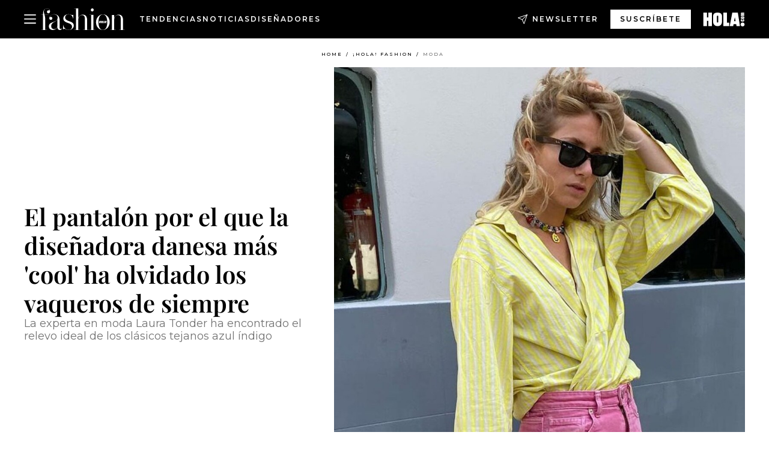

--- FILE ---
content_type: text/html; charset=utf-8
request_url: https://www.hola.com/fashion/tendencias/2022012172821/zara-laura-tonderpantalones-rosas/
body_size: 30045
content:
<!DOCTYPE html><html data-site="holaFashion" lang="es"><head><meta charSet="utf-8" data-next-head=""/><meta name="viewport" content="width=device-width" data-next-head=""/><meta property="mrf:tags" content="ed:4" data-next-head=""/><meta property="mrf:tags" content="otherEdition:" data-next-head=""/><meta property="mrf:tags" content="documentType:story" data-next-head=""/><meta property="mrf:tags" content="publication:HOLAFASHION" data-next-head=""/><meta property="mrf:tags" content="articleLength:439" data-next-head=""/><meta property="mrf:tags" content="hasEmbedded:false" data-next-head=""/><meta property="mrf:tags" content="hasRelatedContent:false" data-next-head=""/><meta property="mrf:tags" content="hasRelatedGallery:false" data-next-head=""/><meta property="mrf:tags" content="contentAccess:free" data-next-head=""/><meta property="mrf:tags" content="articleID:619771" data-next-head=""/><meta property="mrf:tags" content="isPremium:false" data-next-head=""/><meta property="mrf:tags" content="internalLinks:2" data-next-head=""/><meta property="mrf:tags" content="externalLinks:0" data-next-head=""/><meta property="mrf:tags" content="numberImages:3" data-next-head=""/><meta property="mrf:tags" content="numberParagraphs:4" data-next-head=""/><meta property="mrf:tags" content="hasPodcast:false" data-next-head=""/><meta property="mrf:tags" content="articleType:article" data-next-head=""/><meta property="mrf:tags" content="contentPurpose:news" data-next-head=""/><meta property="mrf:tags" content="commercialPurpose:" data-next-head=""/><meta property="mrf:tags" content="numberAds:7" data-next-head=""/><meta property="mrf:tags" content="holaPlusOrigin:" data-next-head=""/><meta property="mrf:tags" content="hasVideo:false" data-next-head=""/><meta property="mrf:sections" content="fashion" data-next-head=""/><meta property="mrf:tags" content="sub-section:tendencias" data-next-head=""/><title data-next-head="">La diseñadora danesa más &#x27;cool&#x27; quiere que cambies los vaqueros por estos pantalones</title><link rel="canonical" href="https://www.hola.com/fashion/tendencias/2022012172821/zara-laura-tonderpantalones-rosas/" data-next-head=""/><link rel="alternate" type="application/rss+xml" title="HOLAFASHION! RSS PRIMARY-FASHION feed" href="https://www.hola.com/feeds/rss/es/primary-fashion/any/50.xml" data-next-head=""/><link rel="alternate" href="https://www.hola.com/fashion/tendencias/20220121619771/zara-laura-tonderpantalones-rosas/" hreflang="es" data-next-head=""/><meta name="title" content="La diseñadora danesa más &#x27;cool&#x27; quiere que cambies los vaqueros por estos pantalones" data-next-head=""/><meta name="description" content="La experta en moda Laura Tonder ha encontrado el relevo ideal de los clásicos tejanos azul índigo" data-next-head=""/><meta name="robots" content="max-image-preview:large, max-snippet:-1, max-video-preview:-1" data-next-head=""/><meta name="plantilla" content="Plantilla de noticias (plantilla-noticias.html)" data-next-head=""/><meta property="og:url" content="https://www.hola.com/fashion/tendencias/2022012172821/zara-laura-tonderpantalones-rosas/" data-next-head=""/><meta property="og:title" content="El pantalón por el que la diseñadora danesa más &#x27;cool&#x27; ha olvidado los vaqueros de siempre" data-next-head=""/><meta property="og:description" content="La experta en moda Laura Tonder ha encontrado el relevo ideal de los clásicos tejanos azul índigo" data-next-head=""/><meta property="og:article:author" content="https://www.hola.com/autor/holafashion-es/" data-next-head=""/><meta property="og:image" content="https://www.hola.com/horizon/landscape/a6a7c69c5be2-pantalon-rosa-t.jpg?im=Resize=(1200)" data-next-head=""/><meta property="og:image:height" content="675" data-next-head=""/><meta property="og:image:width" content="1200" data-next-head=""/><meta property="og:type" content="article" data-next-head=""/><meta property="lang" content="es" data-next-head=""/><meta property="article:modified_time" content="2022-01-21T10:21:36.000Z" data-next-head=""/><meta property="article:published_time" content="2022-01-21T10:21:36.000Z" data-next-head=""/><meta property="article:section" content="Moda" data-next-head=""/><meta property="article:tag" content="Moda,zara,moda otono invierno,tendencias" data-next-head=""/><meta property="article:publisher" content="https://www.facebook.com/HolaFashion/" data-next-head=""/><meta property="fb:app_id" content="notknown" data-next-head=""/><meta property="fb:pages" content="52459726262" data-next-head=""/><meta name="dc.title" content="La diseñadora danesa más &#x27;cool&#x27; quiere que cambies los vaqueros por estos pantalones" data-next-head=""/><meta name="dc.date" content="2022-01-21T10:21:36.000Z" data-next-head=""/><meta name="dc.author" content="¡HOLA! Fashion" data-next-head=""/><meta name="twitter:card" content="summary_large_image" data-next-head=""/><meta name="twitter:site" content="@holamoda" data-next-head=""/><meta name="twitter:title" content="El pantalón por el que la diseñadora danesa más &#x27;cool&#x27; ha olvidado los vaqueros de siempre" data-next-head=""/><meta name="twitter:image" content="https://www.hola.com/horizon/landscape/a6a7c69c5be2-pantalon-rosa-t.jpg?im=Resize=(1200)" data-next-head=""/><meta name="twitter:description" content="La experta en moda Laura Tonder ha encontrado el relevo ideal de los clásicos tejanos azul índigo" data-next-head=""/><meta name="twitter:creator" content="@holamoda" data-next-head=""/><meta name="twitter:url" content="https://www.hola.com/fashion/tendencias/2022012172821/zara-laura-tonderpantalones-rosas/" data-next-head=""/><meta property="og:site_name" content="¡HOLA!" data-next-head=""/><meta property="fb:admins" content="52459726262" data-next-head=""/><meta property="og:updated_time" content="2022-01-21T10:21:36.000Z" data-next-head=""/><script type="application/ld+json" data-next-head="">[{"@context":"https://schema.org","@type":"NewsArticle","mainEntityOfPage":{"@type":"WebPage","@id":"https://www.hola.com/fashion/tendencias/2022012172821/zara-laura-tonderpantalones-rosas/","isAccessibleForFree":true},"headline":"El pantalón por el que la diseñadora danesa más 'cool' ha olvidado los vaqueros de siempre","datePublished":"2022-01-21T10:21:36.000Z","dateModified":"2022-01-21T10:21:36.000Z","copyrightYear":"2022","url":"https://www.hola.com/fashion/tendencias/2022012172821/zara-laura-tonderpantalones-rosas/","author":[{"@type":"Person","name":"¡HOLA! Fashion","url":"https://www.hola.com/autor/holafashion-es/"}],"articleSection":"Moda","inLanguage":"es","license":"https://www.hola.com/aviso-legal/","description":"La experta en moda Laura Tonder ha encontrado el relevo ideal de los clásicos tejanos azul índigo","keywords":["Moda","zara","moda otono invierno","tendencias"],"publisher":{"@type":"NewsMediaOrganization","name":"¡HOLA! Fashion","@legalName":"Hola S.L","url":"https://www.hola.com/","logo":{"@type":"ImageObject","url":"https://www.hola.com/holacom.png","width":196,"height":60}},"image":[{"@type":"ImageObject","url":"https://www.hola.com/horizon/landscape/a6a7c69c5be2-pantalon-rosa-t.jpg","width":1920,"height":1080},{"@type":"ImageObject","url":"https://www.hola.com/horizon/square/a6a7c69c5be2-pantalon-rosa-t.jpg","width":1080,"height":1080}]},{"@context":"https://schema.org","@graph":[{"@type":"WebSite","@id":"https://www.hola.com/#website","url":"https://www.hola.com/","name":"¡HOLA! Fashion"}]},{"@context":"https://schema.org","@type":"BreadcrumbList","itemListElement":[{"@type":"ListItem","position":1,"name":"¡HOLA! Fashion","item":{"@id":"https://www.hola.com/","@type":"CollectionPage"}},{"@type":"ListItem","position":2,"name":"¡HOLA! Fashion","item":{"@id":"https://www.hola.com/fashion/","@type":"CollectionPage"}},{"@type":"ListItem","position":3,"name":"Moda","item":{"@id":"https://www.hola.com/fashion/tendencias/","@type":"CollectionPage"}}]}]</script><link rel="preconnect" href="https://fonts.gstatic.com"/><link rel="preconnect" href="https://securepubads.g.doubleclick.net"/><link rel="preconnect" href="https://api.permutive.com"/><link rel="preconnect" href="https://micro.rubiconproject.com"/><link rel="preconnect" href="https://cdn.jwplayer.com"/><link rel="preconnect" href="https://cdn.privacy-mgmt.com"/><link rel="preconnect" href="https://www.googletagmanager.com"/><link rel="dns-prefetch" href="https://fonts.gstatic.com"/><link rel="dns-prefetch" href="https://securepubads.g.doubleclick.net"/><link rel="dns-prefetch" href="https://api.permutive.com"/><link rel="dns-prefetch" href="https://micro.rubiconproject.com"/><link rel="dns-prefetch" href="https://cdn.jwplayer.com"/><link rel="dns-prefetch" href="https://cdn.privacy-mgmt.com"/><link rel="dns-prefetch" href="https://www.googletagmanager.com"/><link rel="dns-prefetch" href="https://ssl.p.jwpcdn.com"/><link rel="dns-prefetch" href="https://www.google-analytics.com"/><script fetchpriority="high" type="text/javascript" src="https://securepubads.g.doubleclick.net/tag/js/gpt.js" async=""></script><link rel="apple-touch-icon" type="image/png" sizes="57x57" href="/fashion/apple-touch-icon-57x57.png"/><link rel="apple-touch-icon" type="image/png" sizes="60x60" href="/fashion/apple-touch-icon-60x60.png"/><link rel="apple-touch-icon" type="image/png" sizes="72x72" href="/fashion/apple-touch-icon-72x72.png"/><link rel="apple-touch-icon" type="image/png" sizes="76x76" href="/fashion/apple-touch-icon-76x76.png"/><link rel="apple-touch-icon" type="image/png" sizes="114x114" href="/fashion/apple-touch-icon-114x114.png"/><link rel="apple-touch-icon" type="image/png" sizes="120x120" href="/fashion/apple-touch-icon-120x120.png"/><link rel="apple-touch-icon" type="image/png" sizes="144x144" href="/fashion/apple-touch-icon-144x144.png"/><link rel="apple-touch-icon" type="image/png" sizes="152x152" href="/fashion/apple-touch-icon-152x152.png"/><link rel="apple-touch-icon" type="image/png" sizes="180x180" href="/fashion/apple-touch-icon-180x180.png"/><link rel="shortcut icon" type="image/png" sizes="32x32" href="/fashion/favicon-32x32.png"/><link rel="icon" type="image/png" sizes="16x16" href="/fashion/favicon-16x16.png"/><link rel="icon" type="image/png" sizes="192x192" href="/fashion/favicon-192x192.png"/><link rel="icon" type="image/x-icon" href="/fashion/favicon.ico"/><link rel="shortcut icon" href="/fashion/favicon.ico"/><link rel="manifest" href="/site.webmanifest" crossorigin="use-credentials"/><link rel="mask-icon" href="/fashion/icons/safari-pinned-tab.svg" color="#cc0000"/><meta name="msapplication-TileColor" content="#cc0000"/><meta name="theme-color" content="#ffffff"/><meta name="version" content="v4.64.0"/><script id="datalayer-script" data-nscript="beforeInteractive">(function() {
						const page = {"documentType":"story","geoBucket":"geo_us_es","errorStatus":"","publication":"HOLAFASHION","subsection":"fashion/tendencias","section":"fashion","cleanURL":"https://www.hola.com/fashion/tendencias/2022012172821/zara-laura-tonderpantalones-rosas/","canonicalURL":"https://www.hola.com/fashion/tendencias/2022012172821/zara-laura-tonderpantalones-rosas/","ed":"4","otherEdition":[],"dataSource":"web"};
						const article = {"datePublication":"20220121","author":["¡HOLA! Fashion"],"tags":["zara","moda-otono-invierno"],"keywords":["Zara","Tendencias","Moda Otoño Invierno"],"videoTitle":"","dateModified":"20220121","videoID":"","videoPlayer":"","videoType":"","videoStyle":"","descriptionURL":"La experta en moda Laura Tonder ha encontrado el relevo ideal de los clásicos tejanos azul índigo","contentClassification":"","clientName":"","articleLength":439,"articleTitle":"La diseñadora danesa más 'cool' quiere que cambies los vaqueros por estos pantalones","articleHeadline":"El pantalón por el que la diseñadora danesa más 'cool' ha olvidado los vaqueros de siempre","articleSubtitle":"La experta en moda Laura Tonder ha encontrado el relevo ideal de los clásicos tejanos azul índigo","articleID":619771,"externalLinks":0,"numberImages":3,"numberParagraphs":4,"hasVideo":false,"hasEmbedded":false,"internalLinks":2,"hasPodcast":false,"contentPurpose":"news","articleType":"article","isAffiliate":false,"isBranded":false,"isTenancy":false,"isPremium":false,"isOneColumn":false,"contentAccess":"free","holaPlusOrigin":"","hasRelatedContent":false,"hasRelatedGallery":false,"commercialPurpose":[],"campaign":[],"sourceClonedArticle":"","numberAds":7,"primaryImageStyle":"rightAligned11","contentCreation":[],"recirculationBlockType":["link-list","related-news","outbrain","latest-news","article-body-branded"],"recirculationBlockNumber":5};
						window.dataLayer = window.dataLayer || [];
						if (page) window.dataLayer.push(page);
						if (article) window.dataLayer.push(article);
					})();</script><script id="prebid-create" data-nscript="beforeInteractive">
			window.pbjs = window.pbjs || {};
			window.pbjs.que = window.pbjs.que || [];
		</script><script id="gpt-create" data-nscript="beforeInteractive">
			window.dataLayer = window.dataLayer || [];
			window.googletag = window.googletag || {cmd: []};
			window.adConfig = window.adConfig || {};
			window.adConfig.ads = window.adConfig.ads || [];
			window.adConfig.sraIds = window.adConfig.sraIds || [];
			window.mappings = window.mappings || {};
			window.pageLevelTargeting = window.pageLevelTargeting || false;
		</script><script id="marfil-create" data-nscript="beforeInteractive">(function(){"use strict";function e(e){var t=!(arguments.length>1&&void 0!==arguments[1])||arguments[1],c=document.createElement("script");c.src=e,t?c.type="module":(c.async=!0,c.type="text/javascript",c.setAttribute("nomodule",""));var n=document.getElementsByTagName("script")[0];n.parentNode.insertBefore(c,n)}!function(t,c){!function(t,c,n){var a,o,r;n.accountId=c,null!==(a=t.marfeel)&&void 0!==a||(t.marfeel={}),null!==(o=(r=t.marfeel).cmd)&&void 0!==o||(r.cmd=[]),t.marfeel.config=n;var i="https://sdk.mrf.io/statics";e("".concat(i,"/marfeel-sdk.js?id=").concat(c),!0),e("".concat(i,"/marfeel-sdk.es5.js?id=").concat(c),!1)}(t,c,arguments.length>2&&void 0!==arguments[2]?arguments[2]:{})}(window,7386,{} /* Config */)})();
		</script><link rel="preload" href="/fashion/_next/static/css/3f8e87d9480245b9.css" as="style"/><link rel="stylesheet" href="/fashion/_next/static/css/3f8e87d9480245b9.css" data-n-g=""/><link rel="preload" href="/fashion/_next/static/css/f701f5d1b65cd37e.css" as="style"/><link rel="stylesheet" href="/fashion/_next/static/css/f701f5d1b65cd37e.css" data-n-p=""/><link rel="preload" href="/fashion/_next/static/css/afe6d837ce3c2cbc.css" as="style"/><link rel="stylesheet" href="/fashion/_next/static/css/afe6d837ce3c2cbc.css" data-n-p=""/><noscript data-n-css=""></noscript><script defer="" nomodule="" src="/fashion/_next/static/chunks/polyfills-42372ed130431b0a.js"></script><script src="//applets.ebxcdn.com/ebx.js" async="" id="ebx" defer="" data-nscript="beforeInteractive"></script><script defer="" src="/fashion/_next/static/chunks/7538.aa1bcf1d3a1122cc.js"></script><script defer="" src="/fashion/_next/static/chunks/5307.60d8733009aa532b.js"></script><script defer="" src="/fashion/_next/static/chunks/3763.a4650c9c26801691.js"></script><script defer="" src="/fashion/_next/static/chunks/1052.8552515cacf5cae5.js"></script><script defer="" src="/fashion/_next/static/chunks/36.8678ed23b899c02e.js"></script><script defer="" src="/fashion/_next/static/chunks/6876.b149e8baa2b41b0a.js"></script><script defer="" src="/fashion/_next/static/chunks/819.9bd4b9b211a0911f.js"></script><script defer="" src="/fashion/_next/static/chunks/7194.d171233e211c0611.js"></script><script defer="" src="/fashion/_next/static/chunks/6237.2572c8f6e8fe1c99.js"></script><script defer="" src="/fashion/_next/static/chunks/5600.e735ca2a052bde29.js"></script><script defer="" src="/fashion/_next/static/chunks/6510.b27b37e3889fe4ef.js"></script><script defer="" src="/fashion/_next/static/chunks/408.002148380dd596fd.js"></script><script src="/fashion/_next/static/chunks/webpack-e1cef97f14fff25f.js" defer=""></script><script src="/fashion/_next/static/chunks/framework-87f4787c369d4fa9.js" defer=""></script><script src="/fashion/_next/static/chunks/main-d4980bc18a46518b.js" defer=""></script><script src="/fashion/_next/static/chunks/pages/_app-d9aaa5bcb3e28b26.js" defer=""></script><script src="/fashion/_next/static/chunks/1609-4252f898d0831c6c.js" defer=""></script><script src="/fashion/_next/static/chunks/7152-2a19efcfeeb8043e.js" defer=""></script><script src="/fashion/_next/static/chunks/105-8471a0dfb746478e.js" defer=""></script><script src="/fashion/_next/static/chunks/pages/article/%5B...path%5D-5d4c2cd1a1ef7e3b.js" defer=""></script><script src="/fashion/_next/static/iAiGN3d3A1FQfpoTpF84M/_buildManifest.js" defer=""></script><script src="/fashion/_next/static/iAiGN3d3A1FQfpoTpF84M/_ssgManifest.js" defer=""></script></head><body><div id="__next"><a class="skLi-8370a0" href="#hm-main">Ir al contenido principal</a><a class="skLi-8370a0" href="#hm-footer">Ir al pie de página</a><div><!-- Comscore Identifier: comscorekw=fashion --></div> <!-- --> <!-- --> <!-- --> <!-- --> <div class="glide-header hf-heWr-13544c1"><header class=" hf-theme hf-header" id="hm-header" data-no-swipe="true"><div class="hf-heMaRoWr-20558d9 hm-container"><div class="hf-heToBa-12016a3"><button type="button" class="hf-heHaTo-215244d hf-theme hf-button hf-bu-i-1138ea0" aria-label="Abrir menú" aria-expanded="false" title="Abrir menú"><svg viewBox="0 0 16 13" xmlns="http://www.w3.org/2000/svg" aria-hidden="true" class="hm-icon"><path d="M16 1.5H0V0h16zM16 7H0V5.5h16zm0 5.5H0V11h16z" fill="currentColor" fill-rule="evenodd"></path></svg></button><div class="hf-heLoCo-194933f -nogrow"><a aria-label="HOLA Fashion" class="hf-loLi-8311c6 hf-link" href="https://www.hola.com/fashion/"><svg viewBox="0 0 142 36" xmlns="http://www.w3.org/2000/svg" aria-hidden="true" class="hf-loIc-826c03 hm-icon"><path d="M7.446 35.845h3.07V36H.498v-.155h3.132V10.729H.5v-.155h3.132V9.396C3.631 3.752 5.957.03 10.174.03c3.628 0 5.302 2.264 5.302 5.086 0 1.736-1.178 3.07-2.635 3.07-1.55 0-2.512-1.055-2.512-2.42 0-1.643 1.178-2.573 2.48-2.573.807 0 1.334.403 1.489.403.155 0 .248-.093.248-.248 0-1.054-1.054-3.224-4.372-3.224-2.977 0-5.054 2.17-5.054 5.24 0 2.015.496 3.504.992 5.21h6.946v.154H6.143c.651 2.016 1.302 4.403 1.302 8.465v16.651zM19.415 16.62c0 1.395-1.054 2.512-2.636 2.512-1.426 0-2.511-1.179-2.511-2.822 0-2.977 2.976-6.543 8.279-6.543 5.736 0 9.116 3.876 9.116 9.613V32c0 1.581.93 2.325 2.078 2.325 1.24 0 2.17-.93 2.325-2.325h.155c-.093 1.426-1.302 3.969-4.155 3.969-2.573 0-3.907-1.489-4.155-4.745-.992 2.171-3.814 4.745-7.783 4.745-3.504 0-6.635-2.14-6.635-5.985 0-9.364 14.853-5.054 14.853-14.543 0-3.504-2.264-5.395-6.543-5.395-4.372 0-6.574 3.163-6.574 4.217 0 .155.093.248.248.248s.683-.403 1.489-.403c1.209 0 2.45.868 2.45 2.511zm8.403 2.078c-2.76 4.558-10.357 3.907-10.357 10.946 0 3.007 1.985 4.96 4.9 4.96 3.317 0 5.457-2.387 5.457-5.053V18.698zM52.624 30.512c0-7.783-14.605-4.837-14.605-13.519 0-4.31 3.41-7.194 8.775-7.194 3.411 0 4.62 1.334 6.543 1.334.9 0 1.395-.559 1.395-1.334h.155v7.876h-.155c-.992-4.372-3.008-7.69-7.907-7.69-3.72 0-5.798 2.326-5.798 5.086 0 7.814 14.605 4.837 14.605 13.519 0 4.248-3.907 7.38-8.713 7.38-4.372 0-5.24-1.985-7.783-1.985-.9 0-1.396.558-1.396 1.333h-.186v-7.814h.155c.9 4.713 4.248 8.31 9.148 8.31 3.783 0 5.767-2.294 5.767-5.302zM74.268 16.279c0-3.318-1.891-5.147-4.9-5.147-3.751 0-6.139 3.504-6.139 6.883v17.83h3.07V36H56.283v-.155h3.132V.248h-3.132V0h6.946v15.628c.899-2.418 3.628-5.24 7.69-5.24 4.899 0 7.224 3.72 7.224 9.395v16.031h3.008v.155H71.135v-.155h3.132V16.28zM88.81 35.845h3.07V36H81.864v-.155h3.131V10.884h-3.131v-.155h6.945v25.116zM86.795 5.054c-1.396 0-2.388-1.054-2.388-2.48C84.407 1.084 85.492 0 86.794 0c1.427 0 2.42 1.054 2.42 2.511 0 1.458-1.086 2.543-2.42 2.543zM104.56 36c-6.574 0-11.442-5.705-11.442-12.93 0-7.287 5.302-13.178 11.69-13.178 6.574 0 11.442 5.643 11.442 12.868 0 7.318-5.302 13.24-11.69 13.24zm.248-25.892c-5.147 0-7.566 5.457-7.566 12.713 0 7.225 2.419 12.961 7.318 12.961 5.147 0 7.566-5.488 7.566-12.775 0-7.194-2.419-12.899-7.318-12.899zM134.89 16.279c0-3.318-1.892-5.147-4.9-5.147-3.752 0-6.139 3.504-6.139 6.883v17.83h3.07V36h-9.985v-.155h3.101V11.04h-3.101v-.155h6.946v4.744c.899-2.418 3.628-5.24 7.69-5.24 4.899 0 7.225 3.721 7.225 9.395v16.031h3.007v.156h-10.015v-.156h3.132l-.031-19.535z" fill="currentColor"></path><path d="M97.988 20.217h13.303v5.054H97.988v-5.054z"></path><path d="M109.93 24.155c0-.28.217-.527.527-.527s.528.217.528.527c0 .28-.218.527-.528.527a.543.543 0 01-.527-.527zM98.298 21.209c0-.28.217-.527.527-.527s.527.217.527.527c0 .31-.248.496-.558.496a.49.49 0 01-.496-.496zM110.98 23.318h-.993v-2.543h.993v2.543z" fill="currentColor"></path><path d="M103.72 21.736c-.062-.062-.124-.062-.217-.031-.062.031-.093.093-.124.155v1.643c0 .062.062.124.124.156h.155c.062-.032.093-.063.093-.156v-1.612c0-.124 0-.124-.031-.155zm.93-.465c.093.124.124.34.155.558v1.643c0 .434-.279.9-.651 1.055-.372.186-.992.155-1.334-.093-.31-.217-.434-.558-.465-.9v-1.86c.031-.28.155-.527.372-.651.155-.093.342-.186.528-.186.403-.062 1.116-.062 1.395.434zM108.53 23.225l-.217-1.085s0-.031-.217 1.085h.434zm.62-2.419c.031 0 .589 3.783.589 3.814h-.93l-.093-.558h-.713l-.124.558h-.962l.714-3.814h1.519z" clip-rule="evenodd" fill="currentColor" fill-rule="evenodd"></path><path d="M106.17 23.628h.621v.992h-1.613v-3.814h1.023c-.031 0-.031 2.822-.031 2.822zM100.66 22.171h.372v-1.364h.992v3.814h-.961v-1.489h-.403v1.489h-.992v-3.814h.992v1.364zM99.322 24.62h-.961v-2.76h.961v2.76z" fill="currentColor"></path></svg><span class="sr-only">La diseñadora danesa más &#x27;cool&#x27; quiere que cambies los vaqueros por estos pantalones</span></a></div><nav class="hf-heInNa-2165b3c" aria-label="Primary Header Navigation" id="header-navigation-primary"><ul class="hf-naLi-148407d"><li class="hf-naIt-1471b6f"><a class="hf-naLi-147079d hf-link" href="https://www.hola.com/moda/tendencias/">Tendencias</a></li><li class="hf-naIt-1471b6f"><a class="hf-naLi-147079d hf-link" href="https://www.hola.com/moda/actualidad/">Noticias</a></li><li class="hf-naIt-1471b6f"><a class="hf-naLi-147079d hf-link" href="https://www.hola.com/moda/disenyadores/">Diseñadores</a></li></ul></nav><a class="hf-heNeLi-2084f73 hf-link" href="https://www.hola.com/fashion-newsletter/"><svg viewBox="0 0 18 18" fill="none" xmlns="http://www.w3.org/2000/svg" aria-hidden="true" class="hm-icon"><path fill-rule="evenodd" clip-rule="evenodd" d="M17.837.163a.556.556 0 010 .786l-9.342 9.343a.556.556 0 01-.787-.787L17.051.163a.556.556 0 01.786 0z" fill="currentColor"></path><path fill-rule="evenodd" clip-rule="evenodd" d="M17.837.163a.556.556 0 01.132.577l-5.914 16.888a.556.556 0 01-1.033.042l-3.288-7.405L.33 6.975a.556.556 0 01.042-1.033L17.26.032a.556.556 0 01.577.13zM2.064 6.528l6.318 2.808a.556.556 0 01.282.283l2.805 6.317 5.068-14.473L2.064 6.528z" fill="currentColor"></path></svg><span class="newsletter-label">Newsletter</span></a><div class="login-header loCo-146800c"><a aria-label="Iniciar sesión" class="loLi-935396 hf-link" href="" rel="nofollow"><span class="loLiTe-1356d2a">Iniciar sesión</span></a></div><div class="hf-suCl-1819162"><a class="-button hf-link" href="https://suscripciones.hola.com/suscripcion/fashion/suscripcionfashion">SUSCRÍBETE</a></div></div><div class="hf-heSuBrLo-18030ca"><a aria-label="" class="hf-loLi-8311c6 hf-link" href="https://www.hola.com/"><svg viewBox="0 0 242 81" fill="none" xmlns="http://www.w3.org/2000/svg" aria-hidden="true" class="hf-loIc-826c03 hm-icon"><path d="M230.277 58.186c6.478 0 11.723 5.128 11.723 11.407C242 75.87 236.755 81 230.277 81c-6.479 0-11.723-5.129-11.723-11.407 0-6.279 5.244-11.407 11.723-11.407zM106.522 9.506c2.116 2.697 3.041 7.295 3.041 11.76l-.176 34.267c-.353 8.931-5.509 18.57-13.706 21.576-8.198 3.758-20.979 3.05-28.118-2.299-6.215-4.642-9.432-11.23-9.784-18.747V17.907c.528-5.35 3.393-11.23 8.02-13.75C69.194 2.033 72.896.574 76.819.396c8.55-.883 23.49-1.06 29.704 9.109zm-19.92 9.418c-1.234-1.062-3.041-1.238-4.452-.708-1.41.53-2.291 1.769-2.468 3.228v33.558c.177 1.415 1.234 2.697 2.689 3.05 1.058.355 2.292.178 3.217 0 1.058-.706 2.116-1.237 2.116-3.227V21.621c-.045-1.415-.573-1.946-1.102-2.697zM202.203.044c.529.177 12.605 79.01 12.605 79.409h-19.921l-2.116-11.761h-15.116l-2.292 11.76h-20.449S170.03.222 169.854.044c-.22.177 32.349 0 32.349 0zM189.378 50.36s-4.451-22.638-4.451-22.815c0 0 0-.353-4.628 22.815h9.079zm-50.507 8.356h12.825v20.692h-34.332V.044h21.331c.176 0 .176 58.849.176 58.672zM21.155 28.386h8.373V0H50.33v79.408H29.705V48.37H21.33v31.038H0V.044h21.155v28.341zm206.654 10.522v5.527h-2.336c-.705 0-1.234 0-1.587.177-.352.177-.352.354-.352.707 0 .354.176.53.352.708.177.177.706.177 1.587.177h9.255c.705 0 1.234-.177 1.587-.354.352-.177.529-.354.529-.708a.974.974 0 00-.529-.884c-.353-.177-1.058-.177-1.939-.177h-2.292v-5.35c1.586 0 2.688 0 3.57.177.705.177 1.586.354 2.291 1.061.882.531 1.411 1.238 1.763 2.123.353.884.529 1.945.529 3.404 0 1.592-.352 3.05-.881 3.935-.529 1.061-1.411 1.592-2.468 2.123-1.058.353-2.468.53-4.452.53h-5.509c-1.586 0-2.864-.177-3.746-.53-.881-.354-1.586-1.062-2.292-2.123-.705-1.06-1.057-2.476-1.057-3.935 0-1.592.352-2.874 1.057-3.935.706-1.061 1.411-1.768 2.469-2.122 1.234-.354 2.644-.53 4.451-.53zm-.529-15.519h4.804c1.763 0 3.041 0 3.922.177.882.177 1.587.53 2.292 1.061.705.53 1.234 1.238 1.587 2.122.352.885.528 1.946.528 3.228 0 1.238-.176 2.476-.352 3.405-.353.884-.705 1.591-1.234 2.122-.529.53-1.234.884-2.116 1.061-.881.177-2.115.354-3.746.354h-4.98c-1.763 0-3.217-.177-4.275-.53-1.058-.355-1.763-1.062-2.468-2.123-.529-1.061-.881-2.3-.881-3.935 0-1.238.176-2.476.528-3.405a4.594 4.594 0 011.587-2.122c.705-.53 1.234-.884 1.939-1.061.529-.177 1.587-.354 2.865-.354zm-1.454 5.88c-1.058 0-1.587 0-1.94.178-.176.176-.352.353-.352.707s.176.53.352.707c.177.177.882.177 1.94.177h8.726c.881 0 1.586 0 1.763-.177.352-.177.352-.353.352-.707s-.176-.53-.352-.707c-.177-.177-.882-.177-1.587-.177h-8.902zm-5.333-13.882l1.763.176c-.705-.53-1.234-1.06-1.587-1.591-.352-.708-.529-1.415-.529-2.123 0-1.591.705-2.874 2.116-3.758-.705-.53-1.234-1.061-1.587-1.592-.352-.707-.529-1.238-.529-2.122 0-1.06.177-1.768.705-2.476.529-.707 1.058-1.06 1.763-1.238.705-.177 1.763-.354 3.394-.354h13.883v5.704H227.28c-1.587 0-2.688 0-3.041.177-.353.177-.529.354-.529.707 0 .354.176.708.529.885.353.177 1.41.177 3.041.177h12.605v5.703h-12.252c-1.94 0-3.041 0-3.394.177-.353.177-.529.354-.529.707 0 .177.176.531.353.708.176.177.352.354.705.354h15.293v5.703h-19.392v-5.88h-.176v-.044z" fill="currentColor"></path></svg><span class="sr-only">La diseñadora danesa más &#x27;cool&#x27; quiere que cambies los vaqueros por estos pantalones</span></a></div></div><nav class="hf-heMeMo-1622f64" aria-label="Primary Header Navigation" id="header-navigation-primary"><ul class="hf-naLi-148407d"><li class="hf-naIt-1471b6f"><a class="hf-naLi-147079d hf-link" href="https://www.hola.com/moda/tendencias/">Tendencias</a></li><li class="hf-naIt-1471b6f"><a class="hf-naLi-147079d hf-link" href="https://www.hola.com/moda/actualidad/">Noticias</a></li><li class="hf-naIt-1471b6f"><a class="hf-naLi-147079d hf-link" href="https://www.hola.com/moda/disenyadores/">Diseñadores</a></li></ul></nav></header><span id="hm-main"></span></div> <div class="-variation-skin -style-1 holaFashion-style" data-sticky-megabanner="false" data-ad-title="PUBLICIDAD"><div class="desktop adCo-11280b3"><div id="div-skin_0" data-refresh-count="0"></div></div></div><div class="all" id="div-outofpage1X1_0" data-position="outofpage" data-refresh-count="0" data-ad-title="PUBLICIDAD"></div> 
<div class="gc-col-12 gc-row">
 <div class="gc-col-12 gc-row hm-container skin-container" role="main">
  <!-- --> <!-- --> <div class="hf-arCo-12511f0 hf-ahRi-711fc1  hf-theme"><div class="hf-brCrWr-1867707"><nav class=" hf-theme hf-br-11623d5" aria-label="Breadcrumbs"><ul><li class="hf-brIt-15618e2"><a aria-label="Home" class="hf-link" href="https://www.hola.com/">Home</a></li><li class="hf-brIt-15618e2"><a aria-label="¡HOLA! Fashion" class="hf-link" href="https://www.hola.com/fashion/">¡HOLA! Fashion</a></li><li class="hf-brIt-15618e2 hf-brItAc-2165a92"><a aria-label="Moda" class="hf-link" href="https://www.hola.com/fashion/tendencias/">Moda</a></li></ul></nav></div><div class="hf-maWr-1158355"><div class="hf-heWr-1457675"><h1 class="he-720f74 hf-title">El pantalón por el que la diseñadora danesa más &#x27;cool&#x27; ha olvidado los vaqueros de siempre</h1><hr class="hf-boLiUnTi-2077d80"/><h2 class="he-720f74 hf-su-8760bf">La experta en moda Laura Tonder ha encontrado el relevo ideal de los clásicos tejanos azul índigo</h2><hr class="hf-boLi-1053c1d"/></div><div class="hf-meWr-1249476"><div class="hf-imCo-14461c5"><img src="https://www.hola.com/horizon/square/a6a7c69c5be2-pantalon-rosa-t.jpg" sizes="(min-width:1280px) 730px, (min-width:960px) 45vw, (min-width:768px) 45vw, (min-width:320px) 100vw, 100vw" srcSet="https://www.hola.com/horizon/square/a6a7c69c5be2-pantalon-rosa-t.jpg?im=Resize=(960),type=downsize 960w, https://www.hola.com/horizon/square/a6a7c69c5be2-pantalon-rosa-t.jpg?im=Resize=(360),type=downsize 360w, https://www.hola.com/horizon/square/a6a7c69c5be2-pantalon-rosa-t.jpg?im=Resize=(640),type=downsize 640w" width="1080" height="1080" loading="eager" decoding="async" alt="pantalon rosa" fetchpriority="high" class="hf-image"/><span class="hf-imCr-1233683">&#169; @couturekulten</span></div></div></div></div> <div class="-variation-megabanner -style-1 holaFashion-style" data-sticky-megabanner="false" data-ad-title="PUBLICIDAD"><div class="desktop adCo-11280b3"><div id="div-megabanner_0" data-refresh-count="0"></div></div></div> <!-- --> 
  <div class="gc-col-12 gc-row hm-grid hm-grid__section hm-grid__article">
   <div class="gc-col-8 gc-row hm-grid__content hm-grid__content--article">
    <div class="hf-arBy-1351edd  hf-theme"><div class="hf-arByIn-1859323 hf-arByInRe-2687baa"><div><div class="hf-author  hf-theme"><div class="hf-auDe-1369079"><a class="hf-auNa-104497a link" href="https://www.hola.com/autor/holafashion-es/">¡HOLA! Fashion</a><span class="hf-pu-97452a"></span></div></div><div class="loTi-13508a5 hf-loTi-13508a5 undefinedtheme"><span class="loTiSp-1752866">21 de enero de 2022 - 11:21 CET</span><time class="loTiTiTa-203339b loTiTiTaHi-2621b16" dateTime="2022-01-21T10:21:36.000Z">21 de enero de 2022 - 11:21 CET</time></div></div><div class="hf-soShWr-2088523"><div id="socialSharing" class="hf-soSh-13519cb hf-soSh-13519cb hf-theme hf-soShHo-2417e03 hf-soShEx-2363117"><ul class="hf-soShLi-1864eac"><li class="hf-soShIt-17504d3 -type-whatsapp"><a class="hf-soShLi-1749f81 hf-link" href="https://api.whatsapp.com/send?text=https%3A%2F%2Fwww.hola.com%2Ffashion%2Ftendencias%2F2022012172821%2Fzara-laura-tonderpantalones-rosas%2F&amp;media=&amp;description=El%20pantal%C3%B3n%20por%20el%20que%20la%20dise%C3%B1adora%20danesa%20m%C3%A1s%20&#x27;cool&#x27;%20ha%20olvidado%20los%20vaqueros%20de%20siempre" rel="nofollow" target="_blank"><svg width="18" height="18" viewBox="0 0 18 18" fill="none" xmlns="http://www.w3.org/2000/svg" aria-hidden="true" class="hf-soShLiIc-2142828 hm-icon"><path fill-rule="evenodd" clip-rule="evenodd" d="M4.283 1.304A8.93 8.93 0 018.49.01a8.928 8.928 0 11-3.54 16.913L.441 17.992a.347.347 0 01-.417-.409l.947-4.601A8.93 8.93 0 014.283 1.304zm5.773 14.524a6.994 6.994 0 003.816-1.955v-.002a6.99 6.99 0 10-11.18-1.77l.314.605-.582 2.824 2.767-.653.625.312a6.993 6.993 0 004.24.64zm1.475-5.46l1.73.496-.002.002a.646.646 0 01.366.967 2.917 2.917 0 01-1.546 1.348c-1.184.285-3.002.006-5.272-2.112-1.965-1.835-2.485-3.362-2.362-4.573A2.91 2.91 0 015.569 4.78a.646.646 0 011.008.23l.73 1.645a.646.646 0 01-.08.655l-.369.477a.632.632 0 00-.05.698 9.228 9.228 0 002.978 2.626.625.625 0 00.684-.144l.424-.43a.646.646 0 01.637-.169z" fill="currentColor"></path></svg></a></li><li class="hf-soShIt-17504d3 -type-facebook"><a aria-label="Siguenos en Facebook" class="hf-soShLi-1749f81 hf-link" href="https://www.facebook.com/sharer/sharer.php?u=https%3A%2F%2Fwww.hola.com%2Ffashion%2Ftendencias%2F2022012172821%2Fzara-laura-tonderpantalones-rosas%2F&amp;quote=El%20pantal%C3%B3n%20por%20el%20que%20la%20dise%C3%B1adora%20danesa%20m%C3%A1s%20&#x27;cool&#x27;%20ha%20olvidado%20los%20vaqueros%20de%20siempre" rel="nofollow" target="_blank"><svg width="11" height="18" viewBox="0 0 11 18" fill="none" xmlns="http://www.w3.org/2000/svg" aria-hidden="true" class="hf-soShLiIc-2142828 hm-icon"><path fill-rule="evenodd" clip-rule="evenodd" d="M10.008 3.132H7.146a.955.955 0 00-.72 1.035v2.06h3.6v2.944h-3.6V18H3.06V9.171H0V6.227h3.06V4.5A4.23 4.23 0 017.025 0h2.974v3.132h.01z" fill="currentColor"></path></svg></a></li><li class="hf-soShIt-17504d3 -type-flipboard"><a class="hf-soShLi-1749f81 hf-link" href="https://share.flipboard.com/bookmarklet/popout?v=2&amp;title=El%20pantal%C3%B3n%20por%20el%20que%20la%20dise%C3%B1adora%20danesa%20m%C3%A1s%20&#x27;cool&#x27;%20ha%20olvidado%20los%20vaqueros%20de%20siempre&amp;url=https%3A%2F%2Fwww.hola.com%2Ffashion%2Ftendencias%2F2022012172821%2Fzara-laura-tonderpantalones-rosas%2F" rel="nofollow" target="_blank"><svg width="16" height="16" viewBox="0 0 16 16" fill="none" xmlns="http://www.w3.org/2000/svg" aria-hidden="true" class="hf-soShLiIc-2142828 hm-icon"><path d="M0 8.16V16h5.216v-5.216l2.605-.02 2.611-.012.013-2.611.019-2.605 2.611-.019 2.605-.013V.32H0v7.84z" fill="currentColor"></path></svg></a></li><li class="hf-soShIt-17504d3 -type-twitter"><a aria-label="Siguenos en X" class="hf-soShLi-1749f81 hf-link" href="https://twitter.com/intent/tweet?text=El%20pantal%C3%B3n%20por%20el%20que%20la%20dise%C3%B1adora%20danesa%20m%C3%A1s%20&#x27;cool&#x27;%20ha%20olvidado%20los%20vaqueros%20de%20siempre&amp;url=https%3A%2F%2Fwww.hola.com%2Ffashion%2Ftendencias%2F2022012172821%2Fzara-laura-tonderpantalones-rosas%2F" rel="nofollow" target="_blank"><svg width="18" height="18" viewBox="0 0 18 18" fill="none" xmlns="http://www.w3.org/2000/svg" aria-hidden="true" class="hf-soShLiIc-2142828 hm-icon"><path d="M10.7 7.8L17.4 0h-1.6L10 6.8 5.4 0H0l7 10.2-7 8.2h1.6l6.1-7.1 4.9 7.1H18L10.7 7.8zm-2.2 2.5l-.7-1-5.6-8.1h2.4l4.6 6.5.7 1 5.9 8.5h-2.4l-4.9-6.9z" fill="currentColor"></path></svg></a></li><li class="hf-soShIt-17504d3 -type-pinterest"><a aria-label="Siguenos en Pinterest" class="hf-soShLi-1749f81 hf-link" href="https://www.pinterest.com/pin/create/button/?url=https%3A%2F%2Fwww.hola.com%2Ffashion%2Ftendencias%2F2022012172821%2Fzara-laura-tonderpantalones-rosas%2F&amp;media=&amp;description=El%20pantal%C3%B3n%20por%20el%20que%20la%20dise%C3%B1adora%20danesa%20m%C3%A1s%20&#x27;cool&#x27;%20ha%20olvidado%20los%20vaqueros%20de%20siempre" rel="nofollow" target="_blank"><svg width="15" height="18" viewBox="0 0 15 18" fill="none" xmlns="http://www.w3.org/2000/svg" aria-hidden="true" class="hf-soShLiIc-2142828 hm-icon"><path d="M5.77 11.905C5.295 14.383 4.717 16.76 3.002 18c-.529-3.746.777-6.559 1.384-9.542-1.034-1.736.125-5.232 2.306-4.37 2.685 1.058-2.324 6.455 1.038 7.13 3.51.703 4.944-6.077 2.767-8.281-3.144-3.182-9.155-.072-8.416 4.485.18 1.114 1.333 1.452.46 2.99C.529 9.967-.068 8.383.007 6.272.13 2.815 3.12.397 6.116.06c3.792-.424 7.35 1.388 7.84 4.944.554 4.016-1.71 8.364-5.76 8.05-1.104-.084-1.565-.628-2.426-1.15z" fill="currentColor"></path></svg></a></li></ul><button type="button" aria-label="Compartir" title="Compartir" class="hf-soShLi-1749f81"><svg width="18" height="17" viewBox="0 0 18 17" fill="none" xmlns="http://www.w3.org/2000/svg" aria-hidden="true" class="hf-soShLiIc-2142828 hf-clIc-927d71 hm-icon"><path fill-rule="evenodd" clip-rule="evenodd" d="M17.676 1.737A1 1 0 0016.324.263L9 6.977 1.676.263A1 1 0 10.324 1.737L7.52 8.333.324 14.93a1 1 0 001.352 1.474L9 9.69l7.324 6.714a1 1 0 101.352-1.474L10.48 8.332l7.196-6.596z" fill="currentColor"></path></svg><svg width="18" height="19" viewBox="0 0 18 19" fill="none" xmlns="http://www.w3.org/2000/svg" aria-hidden="true" class="hf-soShLiIc-2142828 hf-shIc-92462a hm-icon"><path fill-rule="evenodd" clip-rule="evenodd" d="M14.135 1.5a1.558 1.558 0 100 3.115 1.558 1.558 0 000-3.115zm-3.058 1.558a3.058 3.058 0 11.575 1.786L6.174 8.04a.755.755 0 01-.1.049 3.078 3.078 0 01-.06 1.288c.055.016.108.04.16.07l5.843 3.404a3.058 3.058 0 11-.795 1.273l-5.804-3.382a.762.762 0 01-.11-.077 3.058 3.058 0 11.16-3.95L11.1 3.43a3.087 3.087 0 01-.022-.372zM14.135 13.5a1.558 1.558 0 100 3.115 1.558 1.558 0 000-3.115zM1.5 8.596a1.558 1.558 0 113.115 0 1.558 1.558 0 01-3.115 0z" fill="currentColor"></path></svg></button></div></div></div></div> <!-- --> 
    <div class="gc-col-12 hm-article__body -category-tendencias" style="width:100.0%">
     <div></div><div class="hf-boCo-11616d9  hf-theme ldJsonContent"><p id="ePWIHm_SFT" data-wc="159">Su presencia en la semana de la moda de Copenhague, un punto de referencia para las amantes de las mezclas audaces, nunca ha pasado desapercibida. La<strong> experta en moda danesa Laura Tonder </strong>cuenta con un armario repleto de propuestas a todo color, mezclas inesperadas de estampados y reinterpretaciones de los básicos pensados para innovar con tu look de pies a cabeza. <strong>Su trabajo como diseñadora </strong>hace de esta prescriptora de estilo (también aglutina un montón de seguidores en sus redes) un perfil a<strong> seguir para saber qué prendas y accesorios arrasarán en los próximos meses.</strong> En este sentido, hay un diseño que se repite con frecuencia en sus últimos looks y que es el perfecto relevo del pantalón vaquero clásico. Nos referimos al <strong>pantalón rosa en todas sus versiones</strong>, una <a class="hm-link hf-link" href="https://www.hola.com/fashion/" data-mrf-recirculation="article-body-link">tendencia</a> que el año pasado ya encumbraron marcas como Chanel y que ahora llega a las calles como un soplo de aire fresco ante la sobriedad de los colores invernales.</p><ev-engagement id="horizon_hola" group-name="horizon_hola"></ev-engagement><div id="w-embedded-paywall" class="ev-paywall-container new-model-evolok"></div><div id="w-embedded-notifier" class="ev-notifier-container new-model-evolok"></div><div data-mrf-recirculation="Te recomendamos"><div data-mrf-recirculation="article-body-branded" class="hf-reCo-146821e hm-text-centered hf-theme js-rel-content"><span class="he-720f74 hf-reCoTi-1982b82">Te recomendamos</span><nav aria-label="Continue reading related articles"><ul class="hf-reCoLi-18802bd"><li class="hf-reCoIt-186740b"><article class="minicardDWI acdwi-sponsored-highlight hf-theme hf-card acdwi-sponsored-highlight hf-caHaLi-10929fc"><div class="hf-caMe-890111"><div class="hf-caImWr-1630256"><a aria-label="Estos son los suplementos y vitaminas que recomiendan los expertos para la menopausia" class="hf-caLi-80899a hf-link" href="https://www.hola.com/seleccion/20251028863267/estos-son-los-suplementos-y-vitaminas-que-recomiendan-los-expertos-para-la-menopausia/?itm_source=interior_inline&amp;itm_medium=editor_noticias&amp;itm_campaign=hola&amp;itm_content=content_commerce"><img src="https://www.hola.com/horizon/square/bcf909ba26cd-gettyimages-2183517409.jpg" sizes="(min-width:1280px) 180px, (min-width:320px) 100px, 100px" srcSet="https://www.hola.com/horizon/square/bcf909ba26cd-gettyimages-2183517409.jpg?im=Resize=(360),type=downsize 360w" width="1080" height="1080" loading="lazy" decoding="async" alt="Afiliacion" fetchpriority="auto" class="hf-image"/></a></div></div><div class="hf-caCo-114145e"><h4 class="he-720f74 hf-caTi-924647"><a aria-label="Estos son los suplementos y vitaminas que recomiendan los expertos para la menopausia" class="hf-caLi-80899a hf-link" href="https://www.hola.com/seleccion/20251028863267/estos-son-los-suplementos-y-vitaminas-que-recomiendan-los-expertos-para-la-menopausia/?itm_source=interior_inline&amp;itm_medium=editor_noticias&amp;itm_campaign=hola&amp;itm_content=content_commerce">Estos son los suplementos y vitaminas que recomiendan los expertos para la menopausia</a></h4></div></article></li><li class="hf-reCoIt-186740b"><article class="minicardDWI acdwi-sponsored-highlight hf-theme hf-card acdwi-sponsored-highlight hf-caHaLi-10929fc"><div class="hf-caMe-890111"><div class="hf-caImWr-1630256"><a aria-label="Me caso este año y estas son las agendas y planificadores que me han salvado la vida" class="hf-caLi-80899a hf-link" href="https://www.hola.com/seleccion/20260112877423/agendas-y-planificadores-boda-que-me-han-salvado-la-vida/?itm_source=interior_inline&amp;itm_medium=editor_noticias&amp;itm_campaign=hola&amp;itm_content=content_commerce"><img src="https://www.hola.com/horizon/square/3fdb79235b1d-2760107776536945059132204851127154343272477n.jpg" sizes="(min-width:1280px) 180px, (min-width:320px) 100px, 100px" srcSet="https://www.hola.com/horizon/square/3fdb79235b1d-2760107776536945059132204851127154343272477n.jpg?im=Resize=(360),type=downsize 360w" width="1080" height="1080" loading="lazy" decoding="async" alt="Afiliacion" fetchpriority="auto" class="hf-image"/></a></div></div><div class="hf-caCo-114145e"><h4 class="he-720f74 hf-caTi-924647"><a aria-label="Me caso este año y estas son las agendas y planificadores que me han salvado la vida" class="hf-caLi-80899a hf-link" href="https://www.hola.com/seleccion/20260112877423/agendas-y-planificadores-boda-que-me-han-salvado-la-vida/?itm_source=interior_inline&amp;itm_medium=editor_noticias&amp;itm_campaign=hola&amp;itm_content=content_commerce">Me caso este año y estas son las agendas y planificadores que me han salvado la vida</a></h4></div></article></li></ul></nav></div></div><div class="fr-embedded">
 <div data-wc="200" id="e6RgY6OEWIo"><figure class="hf-meIm-995f02"><div class="hf-imCo-14461c5"><img src="https://www.hola.com/horizon/original_aspect_ratio/2f740e288f37-pantalon-rosa-z.jpg" sizes="(min-width:1360px) 630px, (min-width:960px) 60vw, (min-width:320px) calc(100vw - (var(--page-gutter) * 2)), calc(100vw - (var(--page-gutter) * 2))" srcSet="https://www.hola.com/horizon/original_aspect_ratio/2f740e288f37-pantalon-rosa-z.jpg?im=Resize=(960),type=downsize 960w, https://www.hola.com/horizon/original_aspect_ratio/2f740e288f37-pantalon-rosa-z.jpg?im=Resize=(640),type=downsize 640w, https://www.hola.com/horizon/original_aspect_ratio/2f740e288f37-pantalon-rosa-z.jpg?im=Resize=(360),type=downsize 360w" width="704" height="1024" loading="lazy" decoding="async" alt="Pantalón rosa" fetchpriority="auto" class="image hf-image"/><span class="hf-imCr-1233683">&#169; @couturekulten</span></div></figure></div>
</div><p id="egn0IsIOPszL" data-wc="133">La <strong>versión más<em> cool</em> de este pantalón rosa </strong>es de pernera ancha. La diseñadora, que<strong> suele combinar prendas asequibles con otras de firmas independientes alejadas de la sencillez de los básicos</strong>, se decanta por llevar este diseño (un modelo de Zara perteneciente a una colección pasada) con un plumífero morado y unos botines verdes de suela dentada, dando lugar a la mezcla colorida perfecta para afrontar cualquier día gris. En su variado armario también encontramos la versión desenfadada del pantalón rosa. En un<strong> tono intenso que se acerca más al frambuesa</strong>, la experta en moda confirma el <strong>regreso de los pantalones cargo</strong>, renovados ahora más allá de los colores verde caqui. Los estampados de colores también encaja a la perfección con el rosa, especialmente si tienen detalles cromáticos próximos a esta tonalidad alegre.</p><p style="text-align:center" id="ecHj4rXc6IDx" data-wc="1"><strong>- <a class="hm-link hf-link" href="https://www.hola.com/fashion/" data-mrf-recirculation="article-body-link">Gabardina &#x27;Matrix&#x27;: el regreso del abrigo avorito de las modelos</a></strong></p><div class="fr-embedded">
 <div data-wc="200" id="e00lD_edDQD"><figure class="hf-meIm-995f02"><div class="hf-imCo-14461c5"><img src="https://www.hola.com/horizon/original_aspect_ratio/081cbe4378c6-pantalon-rosa-z.jpg" sizes="(min-width:1360px) 630px, (min-width:960px) 60vw, (min-width:320px) calc(100vw - (var(--page-gutter) * 2)), calc(100vw - (var(--page-gutter) * 2))" srcSet="https://www.hola.com/horizon/original_aspect_ratio/081cbe4378c6-pantalon-rosa-z.jpg?im=Resize=(960),type=downsize 960w, https://www.hola.com/horizon/original_aspect_ratio/081cbe4378c6-pantalon-rosa-z.jpg?im=Resize=(640),type=downsize 640w, https://www.hola.com/horizon/original_aspect_ratio/081cbe4378c6-pantalon-rosa-z.jpg?im=Resize=(360),type=downsize 360w" width="704" height="1024" loading="lazy" decoding="async" alt="Pantalón rosa" fetchpriority="auto" class="image hf-image"/><span class="hf-imCr-1233683">&#169; @couturekulten</span></div></figure></div><div class="-variation-inread -style-1 holaFashion-style" data-sticky-megabanner="false" data-ad-title="PUBLICIDAD"><div class="desktop adCo-11280b3"><div id="div-inread_0" data-refresh-count="0"></div></div></div>
</div><p id="epgWAqtrDXOF" data-wc="140">Además del pantalón de pana y el tipo cargo, Laura Tonder también experimenta con las<strong> diferentes versiones del denim.</strong> Por supuesto, en su día a día también hay cabida para los tejanos de siempre, pero en muchas de sus últimas publicaciones ha <strong>cambiado el tradicional azul índigo por un rosa desgastado más fácil de llevar de lo que puede parecer</strong>. En planes tan diversos como una escapada a la montaña, un paseo al borde del mar o una escapada a Milán. Mirando a las colecciones de la próxima temporada, firmas como<strong> Etro, Versace o Blumarine apostaron por el color rosa para dar vida a los pantalones más apetecibles</strong>. Por lo tanto, esta tonalidad seguirá presente en el armario al menos durante los próximos meses, ¿se te ocurre una idea mejor de rendirte a la tendencia que con un pantalón todoterreno?</p><div class="fr-embedded">
 <div data-wc="200" id="e67mkS3r39K"><figure class="hf-meIm-995f02"><div class="hf-imCo-14461c5"><img src="https://www.hola.com/horizon/original_aspect_ratio/b5b61307723e-pantalon-rosa-z.jpg" sizes="(min-width:1360px) 630px, (min-width:960px) 60vw, (min-width:320px) calc(100vw - (var(--page-gutter) * 2)), calc(100vw - (var(--page-gutter) * 2))" srcSet="https://www.hola.com/horizon/original_aspect_ratio/b5b61307723e-pantalon-rosa-z.jpg?im=Resize=(960),type=downsize 960w, https://www.hola.com/horizon/original_aspect_ratio/b5b61307723e-pantalon-rosa-z.jpg?im=Resize=(640),type=downsize 640w, https://www.hola.com/horizon/original_aspect_ratio/b5b61307723e-pantalon-rosa-z.jpg?im=Resize=(360),type=downsize 360w" width="704" height="1024" loading="lazy" decoding="async" alt="Pantalón rosa" fetchpriority="auto" class="image hf-image"/><span class="hf-imCr-1233683">&#169; @couturekulten</span></div></figure></div>
</div></div><div></div>
    </div> <!-- --> <!-- --> <div class="component-margin"><p style="font-size:10px; font-style:italic; color:#525252; font-weight:400; margin-left: auto; margin-right: auto; max-width: 41.75rem;">© ¡HOLA! Prohibida la reproducción total o parcial de este reportaje y sus fotografías, aun citando su procedencia.</p></div> 
    <div class="gc-col-12 hm-article__tags" style="width:100.0%">
     <div data-no-swipe="true" class=" hf-theme hf-otTa-945f46"><span class="hf-otTaTi-1459be5">Otros Temas</span><ul aria-label="Otros Temas" class="hf-otTaLi-1357904"><li class="hf-otTaIt-134463f"><a aria-label="View more zara articles" class="hf-otTaLi-13433d1 hf-link" href="https://www.hola.com/fashion/tags/zara/">zara</a></li><li class="hf-otTaIt-134463f"><a aria-label="View more moda otono invierno articles" class="hf-otTaLi-13433d1 hf-link" href="https://www.hola.com/fashion/tags/moda-otono-invierno/">moda otono invierno</a></li></ul></div>
    </div><div></div> <div id="poool-placement-end-of-article"></div> <!-- --> <ev-engagement id="below_the_article_body" group-name="below_the_article_body"></ev-engagement><div id="w-embedded-notifier" class="ev-notifier-container new-model-evolok"></div> <!-- -->    <!-- --> <!-- -->
   </div>
   <div class="gc-col-4 gc-row hm-grid__aside">
    <div class="gc-col-12 gc-row js-dwi-sidebar-top">
     <div class="gc-col-12 gc-row hm-sticky-sidebar">
      <div class="-variation-robapaginas -style-1 holaFashion-style" data-sticky-megabanner="false" data-ad-title="PUBLICIDAD"><div class="desktop adCo-11280b3"><div id="div-robapaginas_0" data-refresh-count="0"></div></div></div> <!-- --> <!-- --> <!-- -->
     </div>
    </div>
    <div class="gc-col-12 gc-row hm-sticky-sidebar">
     <div id="sidebarfiller"></div><div class="-variation-robamid -style-1 holaFashion-style" data-sticky-megabanner="false" data-ad-title="PUBLICIDAD"><div class="desktop adCo-11280b3"><div id="div-robamid_0" data-refresh-count="0"></div></div></div>
    </div>
   </div>
  </div><div class="-variation-bannerinferior -style-1 holaFashion-style" data-sticky-megabanner="false" data-ad-title="PUBLICIDAD"><div class="desktop adCo-11280b3"><div id="div-bannerinferior_0" data-refresh-count="0"></div></div></div>    <!-- --> <div data-mrf-recirculation="TE PUEDE INTERESAR"><section data-mrf-recirculation="related-news" class=" hf-theme hf-re-1396195 hf--s-s-700f0c -category-tendencias" aria-label="TE PUEDE INTERESAR"><div class="hf-reBa-2420469"><div class=" hf-theme no-line hf-blTi-1037b62"><div class="hf-blTiBl-1528d1e"><div class="hf-blTiTi-15516ef"><span class="he-720f74 hf-blTiHe-17253e0">TE PUEDE INTERESAR</span></div><a aria-label="Ver más Moda" class="hf-blTiViAl-1729614 hf-link" href="https://www.hola.com/fashion/tendencias/">Ver más<svg width="11" height="18" viewBox="0 0 11 18" fill="none" xmlns="http://www.w3.org/2000/svg" aria-hidden="true" class="hm-icon"><path d="M4.629 9L0 18l10.8-9L0 0l4.629 9z" fill="currentColor" fill-rule="evenodd"></path></svg></a></div></div><div class="hf-reCo-2127550"><article class=" hf-theme hf-card hf-caHaLi-10929fc"><div class="hf-caMe-890111"><div class="hf-caImWr-1630256"><a aria-label="Creía que el abrigo de pelo era &quot;demasiado&quot; hasta que Zara lo convirtió en mi nuevo básico con estos 5 diseños" class="hf-caLi-80899a hf-link" href="https://www.hola.com/fashion/tendencias/20260104875754/abrigos-de-pelo-zara-invierno-2026/"><img src="https://www.hola.com/horizon/square/f2d00c1e9f91-05854223800-zara.jpg" sizes="(min-width:1360px) 333px, (min-width:1280px) 24vw, (min-width:960px) 20vw, (min-width:768px) 15vw, (min-width:320px) null, " srcSet="https://www.hola.com/horizon/square/f2d00c1e9f91-05854223800-zara.jpg?im=Resize=(360),type=downsize 360w, https://www.hola.com/horizon/square/f2d00c1e9f91-05854223800-zara.jpg?im=Resize=(640),type=downsize 640w" width="1080" height="1080" loading="lazy" decoding="async" alt="Creía que el abrigo de pelo era &quot;demasiado&quot; hasta que Zara lo convirtió en mi nuevo básico con estos 5 diseños" fetchpriority="auto" class="hf-image"/><div class="icTe-846e52 hf-caTiIc-1317a39 -figure-icon"><svg width="18" height="15" viewBox="0 0 18 15" fill="none" xmlns="http://www.w3.org/2000/svg" aria-hidden="true" class="icTeIc-1239df0 gallery-icon hm-icon"><rect opacity="0.9" x="4.851" y="1.347" width="11.808" height="9.146" rx="1.25" transform="rotate(7.952 4.851 1.347)" fill="#fff" stroke="currentColor" stroke-width="1.5"></rect><rect opacity="0.9" x="1.5" y="4.604" width="11.808" height="9.146" rx="1.25" fill="#fff" stroke="currentColor" stroke-width="1.5"></rect></svg></div></a></div></div><div class="hf-caCo-114145e"><span class="he-720f74 hf-caTi-924647"><a aria-label="Creía que el abrigo de pelo era &quot;demasiado&quot; hasta que Zara lo convirtió en mi nuevo básico con estos 5 diseños" class="hf-caLi-80899a hf-link" href="https://www.hola.com/fashion/tendencias/20260104875754/abrigos-de-pelo-zara-invierno-2026/">Creía que el abrigo de pelo era &quot;demasiado&quot; hasta que Zara lo convirtió en mi nuevo básico con estos 5 diseños</a></span><span class="hf-caAu-1037e66">Por <!-- -->Macarena Claro</span></div></article><article class=" hf-theme hf-card hf-caHaLi-10929fc"><div class="hf-caMe-890111"><div class="hf-caImWr-1630256"><a aria-label="Zara apuesta todo a las lentejuelas esta Navidad: 5 pantalones de fiesta que se agotarán antes de diciembre" class="hf-caLi-80899a hf-link" href="https://www.hola.com/fashion/20251123868783/zara-pantalones-lentejuelas-fiesta-navidad/"><img src="https://www.hola.com/horizon/square/c2e89b51bfcd-lentejuelaspantalones.jpg" sizes="(min-width:1360px) 333px, (min-width:1280px) 24vw, (min-width:960px) 20vw, (min-width:768px) 15vw, (min-width:320px) null, " srcSet="https://www.hola.com/horizon/square/c2e89b51bfcd-lentejuelaspantalones.jpg?im=Resize=(360),type=downsize 360w, https://www.hola.com/horizon/square/c2e89b51bfcd-lentejuelaspantalones.jpg?im=Resize=(640),type=downsize 640w" width="1080" height="1080" loading="lazy" decoding="async" alt="Zara apuesta todo a las lentejuelas esta Navidad: 5 pantalones de fiesta que se agotarán antes de diciembre" fetchpriority="auto" class="hf-image"/><div class="icTe-846e52 hf-caTiIc-1317a39 -figure-icon"><svg width="18" height="15" viewBox="0 0 18 15" fill="none" xmlns="http://www.w3.org/2000/svg" aria-hidden="true" class="icTeIc-1239df0 gallery-icon hm-icon"><rect opacity="0.9" x="4.851" y="1.347" width="11.808" height="9.146" rx="1.25" transform="rotate(7.952 4.851 1.347)" fill="#fff" stroke="currentColor" stroke-width="1.5"></rect><rect opacity="0.9" x="1.5" y="4.604" width="11.808" height="9.146" rx="1.25" fill="#fff" stroke="currentColor" stroke-width="1.5"></rect></svg></div></a></div></div><div class="hf-caCo-114145e"><span class="he-720f74 hf-caTi-924647"><a aria-label="Zara apuesta todo a las lentejuelas esta Navidad: 5 pantalones de fiesta que se agotarán antes de diciembre" class="hf-caLi-80899a hf-link" href="https://www.hola.com/fashion/20251123868783/zara-pantalones-lentejuelas-fiesta-navidad/">Zara apuesta todo a las lentejuelas esta Navidad: 5 pantalones de fiesta que se agotarán antes de diciembre</a></span><span class="hf-caAu-1037e66">Por <!-- -->Macarena Claro</span></div></article><article class=" hf-theme hf-card hf-caHaLi-10929fc"><div class="hf-caMe-890111"><div class="hf-caImWr-1630256"><a aria-label="Estas cazadoras de piel te calientan igual que un abrigo y combinan con todo (palabra de las editoras de FASHION)" class="hf-caLi-80899a hf-link" href="https://www.hola.com/fashion/20251106866004/cazadoras-de-piel-calentitas-editoras-otono-invierno/"><img src="https://www.hola.com/horizon/square/ad1776d61219-04968221700-p.jpg" sizes="(min-width:1360px) 333px, (min-width:1280px) 24vw, (min-width:960px) 20vw, (min-width:768px) 15vw, (min-width:320px) null, " srcSet="https://www.hola.com/horizon/square/ad1776d61219-04968221700-p.jpg?im=Resize=(360),type=downsize 360w, https://www.hola.com/horizon/square/ad1776d61219-04968221700-p.jpg?im=Resize=(640),type=downsize 640w" width="1080" height="1080" loading="lazy" decoding="async" alt="Estas cazadoras de piel te calientan igual que un abrigo y combinan con todo (palabra de las editoras de FASHION)" fetchpriority="auto" class="hf-image"/><div class="icTe-846e52 hf-caTiIc-1317a39 -figure-icon"><svg width="18" height="15" viewBox="0 0 18 15" fill="none" xmlns="http://www.w3.org/2000/svg" aria-hidden="true" class="icTeIc-1239df0 gallery-icon hm-icon"><rect opacity="0.9" x="4.851" y="1.347" width="11.808" height="9.146" rx="1.25" transform="rotate(7.952 4.851 1.347)" fill="#fff" stroke="currentColor" stroke-width="1.5"></rect><rect opacity="0.9" x="1.5" y="4.604" width="11.808" height="9.146" rx="1.25" fill="#fff" stroke="currentColor" stroke-width="1.5"></rect></svg></div></a></div></div><div class="hf-caCo-114145e"><span class="he-720f74 hf-caTi-924647"><a aria-label="Estas cazadoras de piel te calientan igual que un abrigo y combinan con todo (palabra de las editoras de FASHION)" class="hf-caLi-80899a hf-link" href="https://www.hola.com/fashion/20251106866004/cazadoras-de-piel-calentitas-editoras-otono-invierno/">Estas cazadoras de piel te calientan igual que un abrigo y combinan con todo (palabra de las editoras de FASHION)</a></span><span class="hf-caAu-1037e66">Por <!-- -->Mariana Torres</span></div></article><article class=" hf-theme hf-card hf-caHaLi-10929fc"><div class="hf-caMe-890111"><div class="hf-caImWr-1630256"><a aria-label="8 zapatos &#x27;made in Spain&#x27; que las editoras de FASHION vamos a comprar este Black Friday porque duran años" class="hf-caLi-80899a hf-link" href="https://www.hola.com/fashion/20251127869869/zapatos-made-in-spain-editoras-black-friday/"><img src="https://www.hola.com/horizon/square/0f9059d3b467-gettyimages-2248434726-copia.jpg" sizes="(min-width:1360px) 333px, (min-width:1280px) 24vw, (min-width:960px) 20vw, (min-width:768px) 15vw, (min-width:320px) null, " srcSet="https://www.hola.com/horizon/square/0f9059d3b467-gettyimages-2248434726-copia.jpg?im=Resize=(360),type=downsize 360w, https://www.hola.com/horizon/square/0f9059d3b467-gettyimages-2248434726-copia.jpg?im=Resize=(640),type=downsize 640w" width="1080" height="1080" loading="lazy" decoding="async" alt="8 zapatos &#x27;made in Spain&#x27; que las editoras de FASHION vamos a comprar este Black Friday porque duran años" fetchpriority="auto" class="hf-image"/><div class="icTe-846e52 hf-caTiIc-1317a39 -figure-icon"><svg width="18" height="15" viewBox="0 0 18 15" fill="none" xmlns="http://www.w3.org/2000/svg" aria-hidden="true" class="icTeIc-1239df0 gallery-icon hm-icon"><rect opacity="0.9" x="4.851" y="1.347" width="11.808" height="9.146" rx="1.25" transform="rotate(7.952 4.851 1.347)" fill="#fff" stroke="currentColor" stroke-width="1.5"></rect><rect opacity="0.9" x="1.5" y="4.604" width="11.808" height="9.146" rx="1.25" fill="#fff" stroke="currentColor" stroke-width="1.5"></rect></svg></div></a></div></div><div class="hf-caCo-114145e"><span class="he-720f74 hf-caTi-924647"><a aria-label="8 zapatos &#x27;made in Spain&#x27; que las editoras de FASHION vamos a comprar este Black Friday porque duran años" class="hf-caLi-80899a hf-link" href="https://www.hola.com/fashion/20251127869869/zapatos-made-in-spain-editoras-black-friday/">8 zapatos &#x27;made in Spain&#x27; que las editoras de FASHION vamos a comprar este Black Friday porque duran años</a></span><span class="hf-caAu-1037e66">Por <!-- -->Mariana Torres</span></div></article></div></div></section></div> <!-- --> <!-- --> <div><div data-mrf-recirculation="outbrain" class="ou-868f8a OUTBRAIN" data-src="https://www.hola.com/fashion/tendencias/2022012172821/zara-laura-tonderpantalones-rosas/" data-widget-id="AR_13"></div></div>  <!-- -->  <div data-mrf-recirculation="ÚLTIMAS NOTICIAS"><section data-mrf-recirculation="latest-news" class=" hf-theme hf-re-1396195 hf--s-s-7011b7 hf-seIn-1589a3d hf-laNe-1066ff0" aria-label="ÚLTIMAS NOTICIAS"><div class="hf-reBa-2420469"><div class="-background-grey hf-theme with-line hf-blTi-1037b62"><div class="hf-blTiBl-1528d1e"><div class="hf-blTiTi-15516ef"><span class="he-720f74 hf-blTiHe-17253e0">ÚLTIMAS NOTICIAS</span></div></div></div><div class="hf-reCo-2127550"><article class=" hf-theme hf-card hf-caHaLi-10929fc -no-image"><div class="hf-caCo-114145e"><span class="he-720f74 hf-caTi-924647"><a aria-label="La conexión de Sofia y Estelle de Suecia con el ex más polémico de la princesa Magdalena" class="hf-caLi-80899a hf-link" href="https://www.hola.com/realeza/casa_suecia/20260114877867/la-inesperada-conexion-de-sofia-de-suecia-con-el-ex-mas-polemico-de-la-princesa-magdalena/">La conexión de Sofia y Estelle de Suecia con el ex más polémico de la princesa Magdalena</a></span></div></article><article class=" hf-theme hf-card hf-caHaLi-10929fc -no-image"><div class="hf-caCo-114145e"><span class="he-720f74 hf-caTi-924647"><svg width="26" height="23" viewBox="0 0 26 23" fill="none" xmlns="http://www.w3.org/2000/svg" aria-hidden="true" class="hf-caPlIc-1223dda hm-icon"><g clip-path="url(#logo-drop-hplus_svg__clip0_1071_21284)"><path d="M2.46 4.082C-1.518 8.92-.564 16.216 4.53 20.323a11.892 11.892 0 006.213 2.595l15.257.08-3.27-14.781a11.836 11.836 0 00-3.868-5.513C13.794-1.376 6.438-.782 2.46 4.082z" fill="currentColor"></path><path class="logo-drop-hplus_svg__icon" d="M6.348 11.243v.027c.027.568.49 1 1.036.973h3.269v3.35c.027.568.49 1 1.035 1h.082c.545-.026.98-.486.954-1.026V12.27h3.378c.572-.027 1.008-.486.98-1.027v-.027c-.026-.567-.49-1-1.035-1h-3.323v-3.35c-.028-.568-.49-1-1.036-1h-.081c-.545.026-.981.486-.954 1.026v3.324H7.302c-.545.027-.981.487-.954 1.027z" fill="#FBFBFB"></path></g><defs><clipPath id="logo-drop-hplus_svg__clip0_1071_21284"><path fill="#fff" d="M0 0h26v23H0z"></path></clipPath></defs></svg><a aria-label="Ana María Chico de Guzmán, diseñadora: &quot;El tocado o detalle que lleves en la cabeza puede elevar tu estilismo y tu estado de ánimo&quot;" class="hf-caLi-80899a hf-link" href="https://www.hola.com/novias/20260114877414/invitada-de-boda-invierno-anamaria-chico-de-guzman/">Ana María Chico de Guzmán, diseñadora: &quot;El tocado o detalle que lleves en la cabeza puede elevar tu estilismo y tu estado de ánimo&quot;</a></span></div></article><article class=" hf-theme hf-card hf-caHaLi-10929fc -no-image"><div class="hf-caCo-114145e"><span class="he-720f74 hf-caTi-924647"><a aria-label="Beatriz Ortega, psicóloga, sobre las señales que pueden alertar de un posible maltrato infantil: &quot;Cuando deja de comportarse como un niño, conviene mirar qué está pasando&quot;" class="hf-caLi-80899a hf-link" href="https://www.hola.com/padres/20260114877815/como-detectar-maltrato-infantil-entrevista-psicologa-beatriz-ortega/">Beatriz Ortega, psicóloga, sobre las señales que pueden alertar de un posible maltrato infantil: &quot;Cuando deja de comportarse como un niño, conviene mirar qué está pasando&quot;</a></span></div></article><article class=" hf-theme hf-card hf-caHaLi-10929fc -no-image"><div class="hf-caCo-114145e"><span class="he-720f74 hf-caTi-924647"><a aria-label="Por qué nos sumamos a los &#x27;trends&#x27; más nostálgicos como el de subir fotos de 2016, según la psicología" class="hf-caLi-80899a hf-link" href="https://www.hola.com/estar-bien/20260114877804/2016-tendencia-redes-sociales-significado-psicologia/">Por qué nos sumamos a los &#x27;trends&#x27; más nostálgicos como el de subir fotos de 2016, según la psicología</a></span></div></article><article class=" hf-theme hf-card hf-caHaLi-10929fc -no-image"><div class="hf-caCo-114145e"><span class="he-720f74 hf-caTi-924647"><a aria-label="He fichado en las rebajas estos 5 cárdigan para llevar con vaqueros y crear looks elegantes sin pasar frío" class="hf-caLi-80899a hf-link" href="https://www.hola.com/fashion/20260109876519/zara-rebajas-cardigan-looks-vaqueros-frio/">He fichado en las rebajas estos 5 cárdigan para llevar con vaqueros y crear looks elegantes sin pasar frío</a></span></div></article><article class=" hf-theme hf-card hf-caHaLi-10929fc -no-image"><div class="hf-caCo-114145e"><span class="he-720f74 hf-caTi-924647"><a aria-label="Demi Moore, sobre el nuevo éxito que llega en el mejor momento de su carrera: &quot;La belleza es ser auténtica y abrazar quién eres&quot;" class="hf-caLi-80899a hf-link" href="https://www.hola.com/belleza/20260114877883/demi-moore-nueva-embajadora-kerastase/">Demi Moore, sobre el nuevo éxito que llega en el mejor momento de su carrera: &quot;La belleza es ser auténtica y abrazar quién eres&quot;</a></span></div></article><article class=" hf-theme hf-card hf-caHaLi-10929fc -no-image"><div class="hf-caCo-114145e"><span class="he-720f74 hf-caTi-924647"><a aria-label="La casa de tu abuela marca tendencia en 2026: las claves de su encanto eterno, según un experto en decoración vintage" class="hf-caLi-80899a hf-link" href="https://www.hola.com/decoracion/20260114877751/decoracion-abuelas-tendencia-2026-segun-experto-decoracion-vintage-lm/">La casa de tu abuela marca tendencia en 2026: las claves de su encanto eterno, según un experto en decoración vintage</a></span></div></article><article class=" hf-theme hf-card hf-caHaLi-10929fc -no-image"><div class="hf-caCo-114145e"><span class="he-720f74 hf-caTi-924647"><a aria-label="5 pantalones estampados de Zara para combinar con una camisa blanca básica y crear looks increíbles" class="hf-caLi-80899a hf-link" href="https://www.hola.com/moda/20260114877631/pantalones-estampados-zara-rebajas-looks-camisa-blanca/">5 pantalones estampados de Zara para combinar con una camisa blanca básica y crear looks increíbles</a></span></div></article></div></div></section></div>
 </div>
</div>
<div class="gc-col-12 gc-row gm-sticky-mobile-container">
 <div class="sticky100 hf-stElMo-1977d71"><div class="hf-stElBa-2401fc4 hf--white"><button type="button" class="hf-stElCl-1879bac hf--right hf-stElHi-1755350" aria-label="Cerrar banner" title="Cerrar banner">✕</button></div></div>
</div> <!-- --> <div></div><footer id="hm-footer" class="hf-footer  hf-theme" aria-label="Footer"><div class="hf-foRo-9676d8 hf-foRoPr-170716c"><div class="hf-foLoCo-1987fd2"><a aria-label="HOLA Fashion" class="hf-foLoLi-1454e31 hf-link" href="https://www.hola.com/fashion/"><svg viewBox="0 0 142 36" xmlns="http://www.w3.org/2000/svg" aria-hidden="true" class="hf-foLo-1056293 hm-icon"><path d="M7.446 35.845h3.07V36H.498v-.155h3.132V10.729H.5v-.155h3.132V9.396C3.631 3.752 5.957.03 10.174.03c3.628 0 5.302 2.264 5.302 5.086 0 1.736-1.178 3.07-2.635 3.07-1.55 0-2.512-1.055-2.512-2.42 0-1.643 1.178-2.573 2.48-2.573.807 0 1.334.403 1.489.403.155 0 .248-.093.248-.248 0-1.054-1.054-3.224-4.372-3.224-2.977 0-5.054 2.17-5.054 5.24 0 2.015.496 3.504.992 5.21h6.946v.154H6.143c.651 2.016 1.302 4.403 1.302 8.465v16.651zM19.415 16.62c0 1.395-1.054 2.512-2.636 2.512-1.426 0-2.511-1.179-2.511-2.822 0-2.977 2.976-6.543 8.279-6.543 5.736 0 9.116 3.876 9.116 9.613V32c0 1.581.93 2.325 2.078 2.325 1.24 0 2.17-.93 2.325-2.325h.155c-.093 1.426-1.302 3.969-4.155 3.969-2.573 0-3.907-1.489-4.155-4.745-.992 2.171-3.814 4.745-7.783 4.745-3.504 0-6.635-2.14-6.635-5.985 0-9.364 14.853-5.054 14.853-14.543 0-3.504-2.264-5.395-6.543-5.395-4.372 0-6.574 3.163-6.574 4.217 0 .155.093.248.248.248s.683-.403 1.489-.403c1.209 0 2.45.868 2.45 2.511zm8.403 2.078c-2.76 4.558-10.357 3.907-10.357 10.946 0 3.007 1.985 4.96 4.9 4.96 3.317 0 5.457-2.387 5.457-5.053V18.698zM52.624 30.512c0-7.783-14.605-4.837-14.605-13.519 0-4.31 3.41-7.194 8.775-7.194 3.411 0 4.62 1.334 6.543 1.334.9 0 1.395-.559 1.395-1.334h.155v7.876h-.155c-.992-4.372-3.008-7.69-7.907-7.69-3.72 0-5.798 2.326-5.798 5.086 0 7.814 14.605 4.837 14.605 13.519 0 4.248-3.907 7.38-8.713 7.38-4.372 0-5.24-1.985-7.783-1.985-.9 0-1.396.558-1.396 1.333h-.186v-7.814h.155c.9 4.713 4.248 8.31 9.148 8.31 3.783 0 5.767-2.294 5.767-5.302zM74.268 16.279c0-3.318-1.891-5.147-4.9-5.147-3.751 0-6.139 3.504-6.139 6.883v17.83h3.07V36H56.283v-.155h3.132V.248h-3.132V0h6.946v15.628c.899-2.418 3.628-5.24 7.69-5.24 4.899 0 7.224 3.72 7.224 9.395v16.031h3.008v.155H71.135v-.155h3.132V16.28zM88.81 35.845h3.07V36H81.864v-.155h3.131V10.884h-3.131v-.155h6.945v25.116zM86.795 5.054c-1.396 0-2.388-1.054-2.388-2.48C84.407 1.084 85.492 0 86.794 0c1.427 0 2.42 1.054 2.42 2.511 0 1.458-1.086 2.543-2.42 2.543zM104.56 36c-6.574 0-11.442-5.705-11.442-12.93 0-7.287 5.302-13.178 11.69-13.178 6.574 0 11.442 5.643 11.442 12.868 0 7.318-5.302 13.24-11.69 13.24zm.248-25.892c-5.147 0-7.566 5.457-7.566 12.713 0 7.225 2.419 12.961 7.318 12.961 5.147 0 7.566-5.488 7.566-12.775 0-7.194-2.419-12.899-7.318-12.899zM134.89 16.279c0-3.318-1.892-5.147-4.9-5.147-3.752 0-6.139 3.504-6.139 6.883v17.83h3.07V36h-9.985v-.155h3.101V11.04h-3.101v-.155h6.946v4.744c.899-2.418 3.628-5.24 7.69-5.24 4.899 0 7.225 3.721 7.225 9.395v16.031h3.007v.156h-10.015v-.156h3.132l-.031-19.535z" fill="currentColor"></path><path d="M97.988 20.217h13.303v5.054H97.988v-5.054z"></path><path d="M109.93 24.155c0-.28.217-.527.527-.527s.528.217.528.527c0 .28-.218.527-.528.527a.543.543 0 01-.527-.527zM98.298 21.209c0-.28.217-.527.527-.527s.527.217.527.527c0 .31-.248.496-.558.496a.49.49 0 01-.496-.496zM110.98 23.318h-.993v-2.543h.993v2.543z" fill="currentColor"></path><path d="M103.72 21.736c-.062-.062-.124-.062-.217-.031-.062.031-.093.093-.124.155v1.643c0 .062.062.124.124.156h.155c.062-.032.093-.063.093-.156v-1.612c0-.124 0-.124-.031-.155zm.93-.465c.093.124.124.34.155.558v1.643c0 .434-.279.9-.651 1.055-.372.186-.992.155-1.334-.093-.31-.217-.434-.558-.465-.9v-1.86c.031-.28.155-.527.372-.651.155-.093.342-.186.528-.186.403-.062 1.116-.062 1.395.434zM108.53 23.225l-.217-1.085s0-.031-.217 1.085h.434zm.62-2.419c.031 0 .589 3.783.589 3.814h-.93l-.093-.558h-.713l-.124.558h-.962l.714-3.814h1.519z" clip-rule="evenodd" fill="currentColor" fill-rule="evenodd"></path><path d="M106.17 23.628h.621v.992h-1.613v-3.814h1.023c-.031 0-.031 2.822-.031 2.822zM100.66 22.171h.372v-1.364h.992v3.814h-.961v-1.489h-.403v1.489h-.992v-3.814h.992v1.364zM99.322 24.62h-.961v-2.76h.961v2.76z" fill="currentColor"></path></svg></a><span class="hf-co-9852ae">© 2000-2026, HOLA S.L.</span></div><nav class="hf-foNa-16950af hf-foNaPr-2435835" aria-label="Primary Footer Navigation" id="footer-navigation-primary"><ul class="hf-naLi-148407d"><li class="hf-naIt-1471b6f"><a class="hf-naLi-147079d hf-link" href="https://suscripciones.hola.com/">Suscripciones</a></li><li class="hf-naIt-1471b6f"><a class="hf-naLi-147079d hf-link" href="https://grupohola.com/publicidad/" rel="nofollow">Publicidad</a></li><li class="hf-naIt-1471b6f"><a class="hf-naLi-147079d hf-link" href="https://grupohola.com/contacto/" rel="nofollow"> Contacto</a></li><li class="hf-naIt-1471b6f"><a class="hf-naLi-147079d hf-link" href="https://grupohola.com/" rel="nofollow">Grupo ¡HOLA!</a></li></ul></nav></div><div class="hf-foRo-9676d8 hf-foRoSe-190334f"><div id="socialSharing" class="hf-soSh-13519cb hf-foSo-1258374 hf-theme hf-soShVe-2177b58"><ul class="hf-soShLi-1864eac"><li class="hf-soShIt-17504d3 -type-facebook"><a aria-label="Siguenos en Facebook" class="hf-soShLi-1749f81 hf-link" href="https://www.facebook.com/HolaFashion/" rel="nofollow" target="_blank"><svg width="11" height="18" viewBox="0 0 11 18" fill="none" xmlns="http://www.w3.org/2000/svg" aria-hidden="true" class="hf-soShLiIc-2142828 hm-icon"><path fill-rule="evenodd" clip-rule="evenodd" d="M10.008 3.132H7.146a.955.955 0 00-.72 1.035v2.06h3.6v2.944h-3.6V18H3.06V9.171H0V6.227h3.06V4.5A4.23 4.23 0 017.025 0h2.974v3.132h.01z" fill="currentColor"></path></svg></a></li><li class="hf-soShIt-17504d3 -type-twitter"><a aria-label="Siguenos en X" class="hf-soShLi-1749f81 hf-link" href="https://twitter.com/holafashion" rel="nofollow" target="_blank"><svg width="18" height="18" viewBox="0 0 18 18" fill="none" xmlns="http://www.w3.org/2000/svg" aria-hidden="true" class="hf-soShLiIc-2142828 hm-icon"><path d="M10.7 7.8L17.4 0h-1.6L10 6.8 5.4 0H0l7 10.2-7 8.2h1.6l6.1-7.1 4.9 7.1H18L10.7 7.8zm-2.2 2.5l-.7-1-5.6-8.1h2.4l4.6 6.5.7 1 5.9 8.5h-2.4l-4.9-6.9z" fill="currentColor"></path></svg></a></li><li class="hf-soShIt-17504d3 -type-instagram"><a aria-label="Siguenos en Instagram" class="hf-soShLi-1749f81 hf-link" href="https://www.instagram.com/holafashion_es/" rel="nofollow" target="_blank"><svg width="19" height="18" viewBox="0 0 19 18" fill="none" xmlns="http://www.w3.org/2000/svg" aria-hidden="true" class="hf-soShLiIc-2142828 hm-icon"><path d="M15.693 0H2.311A2.322 2.322 0 000 2.304v13.392A2.314 2.314 0 002.311 18h13.382a2.315 2.315 0 002.312-2.304V2.309A2.322 2.322 0 0015.693 0zm-2.836 2.83a.687.687 0 01.684-.685h1.636a.685.685 0 01.682.685v1.635a.685.685 0 01-.682.685H13.54a.683.683 0 01-.684-.685V2.83zM9 5.152a3.857 3.857 0 11-3.854 3.856 3.855 3.855 0 013.85-3.86L9 5.152zm7.3 10.428a.714.714 0 01-.715.715H2.433a.715.715 0 01-.715-.715V7.709h1.858A5.588 5.588 0 1014.6 8.994a5.53 5.53 0 00-.16-1.285h1.87l-.008 7.864-.001.007z" fill="currentColor"></path></svg></a></li><li class="hf-soShIt-17504d3 -type-pinterest"><a aria-label="Siguenos en Pinterest" class="hf-soShLi-1749f81 hf-link" href="https://es.pinterest.com/holafashion/" rel="nofollow" target="_blank"><svg width="15" height="18" viewBox="0 0 15 18" fill="none" xmlns="http://www.w3.org/2000/svg" aria-hidden="true" class="hf-soShLiIc-2142828 hm-icon"><path d="M5.77 11.905C5.295 14.383 4.717 16.76 3.002 18c-.529-3.746.777-6.559 1.384-9.542-1.034-1.736.125-5.232 2.306-4.37 2.685 1.058-2.324 6.455 1.038 7.13 3.51.703 4.944-6.077 2.767-8.281-3.144-3.182-9.155-.072-8.416 4.485.18 1.114 1.333 1.452.46 2.99C.529 9.967-.068 8.383.007 6.272.13 2.815 3.12.397 6.116.06c3.792-.424 7.35 1.388 7.84 4.944.554 4.016-1.71 8.364-5.76 8.05-1.104-.084-1.565-.628-2.426-1.15z" fill="currentColor"></path></svg></a></li></ul></div><nav class="hf-foNa-16950af hf-foNaSe-26316ae" aria-label="Secondary Footer Navigation" id="footer-navigation-secondary"><ul class="hf-naLi-148407d"><li class="hf-naIt-1471b6f"><a class="hf-naLi-147079d hf-link" href="https://www.hola.com/aviso-legal/">Aviso legal</a></li><li class="hf-naIt-1471b6f"><a class="hf-naLi-147079d hf-link" href="https://www.hola.com/politica-de-cookies/">Política de Cookies</a></li><li class="hf-naIt-1471b6f"><a class="hf-naLi-147079d hf-link" href="https://www.hola.com/politica-de-privacidad/">Política de privacidad</a></li><li class="hf-naIt-1471b6f"><a class="hf-naLi-147079d hf-link" href="https://hellohola.personiowhistleblowing.com/" rel="nofollow">Canal de denuncias</a></li></ul></nav></div></footer> <!-- --> <!-- --> <div></div><div id="detect" class="ads ad adsbox doubleclick ad-placement carbon-ads all pub_300x250 pub_300x250m pub_728x90 text-ad textAd text_ad text_ads text-ads text-ad-links" tabindex="-1" data-ad-manager-id="true" data-ad-module="true" data-ad-width="true" style="height:1px;width:1px;position:absolute;top:-999em;left:-999em"></div></div><script id="__NEXT_DATA__" type="application/json">{"props":{"pageProps":{"componentData":[{"configurationId":"eR5obyT-wX","component":"Empty","data":[],"unresolvedWidgets":[]},{"configurationId":"ePOTA-XmKM","component":"LinkListTaxonomy","data":{"title":"Es Tendencia","content":[],"style":"style1","isHotTopic":true,"widgetIdentifier":null},"unresolvedWidgets":[]},{"configurationId":"eiNBJ7yLWv","component":"Empty","data":[],"unresolvedWidgets":[]},{"configurationId":"esPyngomYj","component":"Empty","data":[],"unresolvedWidgets":[]},{"configurationId":"ee7mzq3vKh","component":"Empty","data":[],"unresolvedWidgets":[]},{"configurationId":"eK1ahi-Ldw","component":"PageHeader","data":{"menuLinks":[{"id":"erae5xzMpr","label":"Tendencias","link":"/moda/tendencias/","image":null},{"id":"eM652AUHrd","label":"Noticias","link":"/moda/actualidad/","image":null},{"id":"edtWIy06Jw","label":"Diseñadores","link":"/moda/disenyadores/","image":null}],"editionSwitcherContent":[{"id":"edition_es","label":"España","link":"/fashion/","primaryEdition":["es"]},{"id":"edition_mx","label":"México","link":"/mx/fashion","primaryEdition":["mx","mx-americas"]},{"id":"edition_us","label":"USA","link":"/us/fashion","primaryEdition":["us-en","us","us-hola"]}],"showEditionSwitcherOnMobile":false,"subscriptionLink":{"label":"SUSCRÍBETE","link":"https://suscripciones.hola.com/suscripcion/fashion/suscripcionfashion","title":null},"subscriptionLinkLeft":{"label":null,"link":null,"title":null},"newsletterLink":{"link":"/fashion-newsletter/","label":"Newsletter"},"currentEdition":"edition_es","enableEditionSwitcher":false,"socialData":{"ariaLabel":"Sigue a Hola Fashion en:","label":"SÍGUENOS EN:","links":[{"id":0,"label":"Siguenos en Facebook","url":"https://www.facebook.com/HolaFashion/","type":"facebook"},{"id":1,"label":"Siguenos en X","url":"https://twitter.com/holafashion","type":"twitter"},{"id":2,"label":"Siguenos en Instagram","url":"https://www.instagram.com/holafashion_es/","type":"instagram"},{"id":3,"label":"Siguenos en Pinterest","url":"https://es.pinterest.com/holafashion/","type":"pinterest"}]},"headingText":"La diseñadora danesa más 'cool' quiere que cambies los vaqueros por estos pantalones","currentHomeLink":"/fashion/","turnLogoToBlack":false,"documentType":"story","burgerMenu":[{"id":"e6wjm0H8aS","label":"Tendencias","link":"/moda/tendencias/","image":null},{"id":"eKOJs0w9fw","label":"Noticias","link":"/moda/actualidad/","image":null},{"id":"eFFCD04ydY","label":"Diseñadores","link":"/moda/disenyadores/","image":null}],"mobileLinks":[{"id":"e6wjm0H8aS","label":"Tendencias","link":"/moda/tendencias/"},{"id":"eKOJs0w9fw","label":"Noticias","link":"/moda/actualidad/"},{"id":"eFFCD04ydY","label":"Diseñadores","link":"/moda/disenyadores/"}],"mobileLinksAmp":[{"id":"egkCnyR9si","label":"Tendencias","link":"/moda/tendencias/"},{"id":"eMkc-3gPiz","label":"Noticias","link":"/moda/actualidad/"},{"id":"eOoOisLgiS","label":"Diseñadores","link":"/moda/disenyadores/"}],"burgerMenuAmp":[{"id":"egkCnyR9si","label":"Tendencias","link":"/moda/tendencias/","image":null},{"id":"eMkc-3gPiz","label":"Noticias","link":"/moda/actualidad/","image":null},{"id":"eOoOisLgiS","label":"Diseñadores","link":"/moda/disenyadores/","image":null}],"copyright":"© 2000-2024, HOLA S.L.","enableLogin":true,"loginProps":{"loginUrl":"","logoutUrl":"","profileUrl":"https://myaccount.hola.com/profile/","isHello":false,"firstName":"","lastName":"","menuLoginUrl":"","isMobile":false,"isLogged":false,"isDropdownOpen":false,"isLoginDataReady":false},"ampSubscriptionOne":{"label":"SUSCRÍBETE","link":"https://suscripciones.hola.com/"},"ampSubscriptionTwo":{"label":"REVISTA DIGITAL","link":"https://digital.hola.com/hola-spain"},"burgerSubscriptionOne":{"label":"SUSCRÍBETE","link":"https://suscripciones.hola.com/","title":null},"burgerSubscriptionTwo":{"label":"REVISTA DIGITAL","link":"https://digital.hola.com/hola-spain","title":null},"ampNewsletterLink":{"label":null,"link":null},"burgerNewsletterLink":{"label":"Newsletter","link":"/fashion-newsletter/"},"brandName":"holaFashion","commercialPlacement":null,"masterLogoSvg":null,"widgetIdentifier":null,"isViafouraEnabled":false},"unresolvedWidgets":[]},{"configurationId":"eYWexEuj6l","component":"Ad","data":{"adUnit":"/87824813/hola/fashion/noticias","targeting":{"position":"skin","place":"ATF","environment":"WEB","pageID":619771,"edition":"holaES","taxonomy":["zara","moda-otono-invierno","tendencias"],"sequence":0,"articleheader":"rightAligned11","pageType":"article","device":"desktop","playervideo":"no"},"sizes":"[[980,251]]","device":"desktop","autoRefresh":{"enabled":false,"interval":20000,"limit":8},"headerBidding":{"enabled":true,"sra":true,"sraScroll":false},"htmlData":{"collapseEmptyDiv":true,"topElementId":"","bottomElementId":"","rootMarginFirstImpression":"500px"},"first":false,"ampConfig":{},"isGalleryArticle":false,"lineItemsExcluded":["6127255111","5856729837","6690642396","5953502615","5633687918","5819713081","6857728692"],"advertisersExcluded":["55918813"],"campaignsExcluded":["3954844068"],"stickyMegabanner":false,"sequenceOverwrite":false,"style":"style-1","isAMP":false,"widgetIdentifier":null,"isHelloSite":false},"subComponent":"skin","unresolvedWidgets":[]},{"configurationId":"e0mNU9Jkx7","component":"Ad","data":{"adUnit":"/87824813/hola/fashion/noticias","targeting":{"position":"outofpage1X1","place":"ATF","environment":"WEB","pageID":619771,"edition":"holaES","taxonomy":["zara","moda-otono-invierno","tendencias"],"sequence":0,"articleheader":"rightAligned11","pageType":"article","device":"desktop","playervideo":"no"},"sizes":"[]","device":"all","autoRefresh":{"enabled":false,"interval":20000,"limit":8},"headerBidding":{"enabled":true,"sra":true,"sraScroll":false},"htmlData":{"collapseEmptyDiv":true,"topElementId":"","bottomElementId":"","rootMarginFirstImpression":"500px"},"first":false,"ampConfig":{},"isGalleryArticle":false,"lineItemsExcluded":["6127255111","5856729837","6690642396","5953502615","5633687918","5819713081","6857728692"],"advertisersExcluded":["55918813"],"campaignsExcluded":["3954844068"],"stickyMegabanner":false,"sequenceOverwrite":false,"style":"style-1","isAMP":false,"widgetIdentifier":null,"isHelloSite":false},"subComponent":"outofpage1X1","unresolvedWidgets":[]},{"configurationId":"eiOI2zFQFD","component":"Empty","data":[],"unresolvedWidgets":[]},{"configurationId":"ecn2dp5udI","component":"ContentPurposeText","data":{"commercialTexts":[],"classPosition":"top","widgetIdentifier":null},"unresolvedWidgets":[]},{"configurationId":"ePW78MIhgZ","component":"ArticleCover","data":{"title":"El pantalón por el que la diseñadora danesa más 'cool' ha olvidado los vaqueros de siempre","image":{"id":"a6a7c69c5be2-pantalon-rosa-t","alt":"pantalon rosa","caption":"pantalon rosa","description":null,"credits":"@couturekulten","src":"https://www.hola.com/horizon/square/a6a7c69c5be2-pantalon-rosa-t.jpg","width":1080,"height":1080,"style":"square","sizes":"(min-width:1280px) 730px, (min-width:960px) 45vw, (min-width:768px) 45vw, (min-width:320px) 100vw, 100vw","srcset":"https://www.hola.com/horizon/square/a6a7c69c5be2-pantalon-rosa-t.jpg?im=Resize=(960),type=downsize 960w, https://www.hola.com/horizon/square/a6a7c69c5be2-pantalon-rosa-t.jpg?im=Resize=(360),type=downsize 360w, https://www.hola.com/horizon/square/a6a7c69c5be2-pantalon-rosa-t.jpg?im=Resize=(640),type=downsize 640w","mobileSrc":"https://www.hola.com/horizon/square/a6a7c69c5be2-pantalon-rosa-t.jpg?im=Resize=(640),type=downsize","sources":[{"media":"(min-width:960px)","srcset":"https://www.hola.com/horizon/square/a6a7c69c5be2-pantalon-rosa-t.jpg?im=Resize=(960),type=downsize"},{"media":"(min-width:768px)","srcset":"https://www.hola.com/horizon/square/a6a7c69c5be2-pantalon-rosa-t.jpg?im=Resize=(360),type=downsize"},{"media":"(min-width:320px)","srcset":"https://www.hola.com/horizon/square/a6a7c69c5be2-pantalon-rosa-t.jpg?im=Resize=(640),type=downsize"}],"priority":true},"video":null,"breadcrumbs":[{"id":"breadcrumbs-1","title":"Home","link":"/"},{"id":"breadcrumbs-2","title":"¡HOLA! Fashion","link":"/fashion/"},{"id":"breadcrumbs-3","title":"Moda","link":"/fashion/tendencias/"}],"breadcrumbsPosition":"top","subtitle":"La experta en moda Laura Tonder ha encontrado el relevo ideal de los clásicos tejanos azul índigo","shortSubtitle":"","badge":null,"sponsorInfo":null,"recipeClassification":null,"isOneColumn":false,"mediaPosition":"right","updatedLiveReport":{"isLiveReport":false,"hasLiveReport":false,"isNowLive":false,"latestUpdatedAt":null,"timeElapsedMsg":"","updatedLatestPost":"","liveReportNotice":"","locale":"es-ES","orderTimeElapsedMsg":true,"timeMsgLiveReport":{"minuteAgo":"minuto","minutesAgo":"minutos","hourAgo":"hora","hoursAgo":"horas"}},"articleCustomization":null,"widgetIdentifier":null,"withPicture":false,"viafouraArticleID":619771,"showNumbercomments":false,"isViafouraEnabled":false},"unresolvedWidgets":[]},{"configurationId":"eEkk7lRfbT","component":"Ad","data":{"adUnit":"/87824813/hola/fashion/noticias","targeting":{"position":"megabanner","place":"ATF","environment":"WEB","pageID":619771,"edition":"holaES","taxonomy":["zara","moda-otono-invierno","tendencias"],"sequence":0,"articleheader":"rightAligned11","pageType":"article","device":"desktop","playervideo":"no"},"sizes":"[[980,250],[980,90],[970,250],[970,90],[728,200],[728,90],[320,100],[320,50],[300,250],[300,100],[300,75],[300,50],[2,1]]","device":"desktop","autoRefresh":{"enabled":true,"interval":30000,"limit":8},"headerBidding":{"enabled":true,"sra":true,"sraScroll":false},"htmlData":{"collapseEmptyDiv":true,"topElementId":"","bottomElementId":"","rootMarginFirstImpression":"500px"},"first":false,"ampConfig":{},"isGalleryArticle":false,"lineItemsExcluded":["6127255111","5856729837","6690642396","5953502615","5633687918","5819713081","6857728692"],"advertisersExcluded":["55918813"],"campaignsExcluded":["3954844068"],"stickyMegabanner":false,"sequenceOverwrite":false,"style":"style-1","isAMP":false,"widgetIdentifier":null,"isHelloSite":false},"subComponent":"megabanner","unresolvedWidgets":[]},{"configurationId":"eyzh5nymkc","component":"Empty","data":[],"unresolvedWidgets":[]},{"configurationId":"eCM7O0ZeQw","component":"ArticleByline","data":{"isAmp":false,"authors":{"authors":[{"name":"¡HOLA! Fashion","link":"/autor/holafashion-es/","author":"¡HOLA! Fashion","publisher":null,"location":null,"authorLink":"/autor/holafashion-es/","socialLinks":[]}]},"localizedTime":{"publicationDate":1642760496000,"updateDate":1642760496000,"articleLocale":"es","showTimeAgo":false},"socialSharing":{"links":[{"id":5,"url":"https://api.whatsapp.com/send?text=https%3A%2F%2Fwww.hola.com%2Ffashion%2Ftendencias%2F2022012172821%2Fzara-laura-tonderpantalones-rosas%2F\u0026media=\u0026description=El%20pantal%C3%B3n%20por%20el%20que%20la%20dise%C3%B1adora%20danesa%20m%C3%A1s%20'cool'%20ha%20olvidado%20los%20vaqueros%20de%20siempre","type":"whatsapp"},{"id":1,"label":"Siguenos en Facebook","url":"https://www.facebook.com/sharer/sharer.php?u=https%3A%2F%2Fwww.hola.com%2Ffashion%2Ftendencias%2F2022012172821%2Fzara-laura-tonderpantalones-rosas%2F\u0026quote=El%20pantal%C3%B3n%20por%20el%20que%20la%20dise%C3%B1adora%20danesa%20m%C3%A1s%20'cool'%20ha%20olvidado%20los%20vaqueros%20de%20siempre","type":"facebook"},{"id":4,"url":"https://share.flipboard.com/bookmarklet/popout?v=2\u0026title=El%20pantal%C3%B3n%20por%20el%20que%20la%20dise%C3%B1adora%20danesa%20m%C3%A1s%20'cool'%20ha%20olvidado%20los%20vaqueros%20de%20siempre\u0026url=https%3A%2F%2Fwww.hola.com%2Ffashion%2Ftendencias%2F2022012172821%2Fzara-laura-tonderpantalones-rosas%2F","type":"flipboard"},{"id":2,"label":"Siguenos en X","url":"https://twitter.com/intent/tweet?text=El%20pantal%C3%B3n%20por%20el%20que%20la%20dise%C3%B1adora%20danesa%20m%C3%A1s%20'cool'%20ha%20olvidado%20los%20vaqueros%20de%20siempre\u0026url=https%3A%2F%2Fwww.hola.com%2Ffashion%2Ftendencias%2F2022012172821%2Fzara-laura-tonderpantalones-rosas%2F","type":"twitter"},{"id":3,"label":"Siguenos en Pinterest","url":"https://www.pinterest.com/pin/create/button/?url=https%3A%2F%2Fwww.hola.com%2Ffashion%2Ftendencias%2F2022012172821%2Fzara-laura-tonderpantalones-rosas%2F\u0026media=\u0026description=El%20pantal%C3%B3n%20por%20el%20que%20la%20dise%C3%B1adora%20danesa%20m%C3%A1s%20'cool'%20ha%20olvidado%20los%20vaqueros%20de%20siempre","type":"pinterest"}],"expandable":true}},"unresolvedWidgets":[]},{"configurationId":"ehJ3N_Gk3M","component":"Empty","data":[],"unresolvedWidgets":[]},{"configurationId":"eVYuiub0x5","component":"Article","data":{"configurationData":{"id":"eVYuiub0x5","parentBlockId":"e3ahM3PNC9","parentTemplateId":134,"widgetTypeId":161,"label":"Article Body (Article)","baseLayoutCssClass":"gc-col-12","cssClass":"hm-article__body","position":2,"visible":true,"additionalItems":{"width":100,"tagName":"div","widthUnit":"%","customStyles":"","omitWrapperElement":false},"configuration":{},"renderMode":1},"widgetIdentifier":null,"type":"free"},"templateReplacers":[{"rule":"{{{eVYuiub0x5}}}","obj":"\u003cwidget data-type='Article' id=eVYuiub0x5\u003e\u003cp id=\"ePWIHm_SFT\" data-wc=\"159\"\u003eSu presencia en la semana de la moda de Copenhague, un punto de referencia para las amantes de las mezclas audaces, nunca ha pasado desapercibida. La\u003cstrong\u003e\u0026#xa0;experta en moda danesa Laura Tonder\u0026#xa0;\u003c/strong\u003ecuenta con un armario repleto de propuestas a todo color, mezclas inesperadas de estampados y reinterpretaciones de los b\u0026#xe1;sicos pensados para innovar con tu look de pies a cabeza. \u003cstrong\u003eSu trabajo como dise\u0026#xf1;adora\u0026#xa0;\u003c/strong\u003ehace de esta prescriptora de estilo (tambi\u0026#xe9;n aglutina un mont\u0026#xf3;n de seguidores en sus redes) un perfil a\u003cstrong\u003e\u0026#xa0;seguir para saber qu\u0026#xe9; prendas y accesorios arrasar\u0026#xe1;n en los pr\u0026#xf3;ximos meses.\u003c/strong\u003e En este sentido, hay un dise\u0026#xf1;o que se repite con frecuencia en sus \u0026#xfa;ltimos looks y que es el perfecto relevo del pantal\u0026#xf3;n vaquero cl\u0026#xe1;sico. Nos referimos al \u003cstrong\u003epantal\u0026#xf3;n rosa en todas sus versiones\u003c/strong\u003e, una {{{eBigr6kftK0}}} que el a\u0026#xf1;o pasado ya encumbraron marcas como Chanel y que ahora llega a las calles como un soplo de aire fresco ante la sobriedad de los colores invernales.\u003c/p\u003e\u003cdiv class=\"fr-embedded\"\u003e\n {{{e6RgY6OEWIo}}}\n\u003c/div\u003e\u003cp id=\"egn0IsIOPszL\" data-wc=\"133\"\u003eLa \u003cstrong\u003eversi\u0026#xf3;n m\u0026#xe1;s\u003cem\u003e\u0026#xa0;cool\u003c/em\u003e de este pantal\u0026#xf3;n rosa\u0026#xa0;\u003c/strong\u003ees de pernera ancha. La dise\u0026#xf1;adora, que\u003cstrong\u003e\u0026#xa0;suele combinar prendas asequibles con otras de firmas independientes alejadas de la sencillez de los b\u0026#xe1;sicos\u003c/strong\u003e, se decanta por llevar este dise\u0026#xf1;o (un modelo de Zara perteneciente a una colecci\u0026#xf3;n pasada) con un plum\u0026#xed;fero morado y unos botines verdes de suela dentada, dando lugar a la mezcla colorida perfecta para afrontar cualquier d\u0026#xed;a gris. En su variado armario tambi\u0026#xe9;n encontramos la versi\u0026#xf3;n desenfadada del pantal\u0026#xf3;n rosa. En un\u003cstrong\u003e\u0026#xa0;tono intenso que se acerca m\u0026#xe1;s al frambuesa\u003c/strong\u003e, la experta en moda confirma el \u003cstrong\u003eregreso de los pantalones cargo\u003c/strong\u003e, renovados ahora m\u0026#xe1;s all\u0026#xe1; de los colores verde caqui. Los estampados de colores tambi\u0026#xe9;n encaja a la perfecci\u0026#xf3;n con el rosa, especialmente si tienen detalles crom\u0026#xe1;ticos pr\u0026#xf3;ximos a esta tonalidad alegre.\u003c/p\u003e\u003cp style=\"text-align:center;\" id=\"ecHj4rXc6IDx\" data-wc=\"1\"\u003e\u003cstrong\u003e- {{{eBVTIhauq_sC}}}\u003c/strong\u003e\u003c/p\u003e\u003cdiv class=\"fr-embedded\"\u003e\n {{{e00lD_edDQD}}}\n\u003c/div\u003e\u003cp id=\"epgWAqtrDXOF\" data-wc=\"140\"\u003eAdem\u0026#xe1;s del pantal\u0026#xf3;n de pana y el tipo cargo, Laura Tonder tambi\u0026#xe9;n experimenta con las\u003cstrong\u003e\u0026#xa0;diferentes versiones del denim.\u003c/strong\u003e Por supuesto, en su d\u0026#xed;a a d\u0026#xed;a tambi\u0026#xe9;n hay cabida para los tejanos de siempre, pero en muchas de sus \u0026#xfa;ltimas publicaciones ha \u003cstrong\u003ecambiado el tradicional azul \u0026#xed;ndigo por un rosa desgastado m\u0026#xe1;s f\u0026#xe1;cil de llevar de lo que puede parecer\u003c/strong\u003e. En planes tan diversos como una escapada a la monta\u0026#xf1;a, un paseo al borde del mar o una escapada a Mil\u0026#xe1;n. Mirando a las colecciones de la pr\u0026#xf3;xima temporada, firmas como\u003cstrong\u003e\u0026#xa0;Etro, Versace o Blumarine apostaron por el color rosa para dar vida a los pantalones m\u0026#xe1;s apetecibles\u003c/strong\u003e. Por lo tanto, esta tonalidad seguir\u0026#xe1; presente en el armario al menos durante los pr\u0026#xf3;ximos meses, \u0026#xbf;se te ocurre una idea mejor de rendirte a la tendencia que con un pantal\u0026#xf3;n todoterreno?\u003c/p\u003e\u003cdiv class=\"fr-embedded\"\u003e\n {{{e67mkS3r39K}}}\n\u003c/div\u003e\u003c/widget\u003e","body":true}],"unresolvedWidgets":[]},{"configurationId":"eRCxpY88qo","component":"Credits","data":{"credits":[],"inStaticArticle":false,"widgetIdentifier":null},"unresolvedWidgets":[]},{"configurationId":"ePETEpPEgb","component":"ContentPurposeText","data":{"commercialTexts":[],"classPosition":"bottom","widgetIdentifier":null},"unresolvedWidgets":[]},{"configurationId":"eYu7_JCwm_","component":"Empty","data":[],"unresolvedWidgets":[]},{"configurationId":"eL3nCWhxZU","component":"CodeInjection","data":{"id":"eL3nCWhxZU","parentBlockId":"e3ahM3PNC9","parentTemplateId":134,"widgetTypeId":244,"label":"Code Injection (Article-Homepages)","baseLayoutCssClass":"gc-col-12","cssClass":"","position":6,"visible":true,"additionalItems":{"width":100,"tagName":"div","widthUnit":"%","widthUnits":"%","customStyles":"","omitWrapperElement":true},"configuration":{"codeEmbed":"\u003cp style=\"font-size:10px; font-style:italic; color:#525252; font-weight:400; margin-left: auto; margin-right: auto; max-width: 41.75rem;\"\u003e© ¡HOLA! Prohibida la reproducción total o parcial de este reportaje y sus fotografías, aun citando su procedencia.\u003c/p\u003e"}},"templateReplacers":[{"rule":"\u003cp\u003e{{{eL3nCWhxZU}}}\u003c/p\u003e","obj":"\u003cwidget data-type='CodeInjection' id=eL3nCWhxZU data-wc='300'\u003e\u003c/widget\u003e"},{"rule":"{{{eL3nCWhxZU}}}","obj":"\u003cwidget data-type='CodeInjection' id=eL3nCWhxZU data-wc='300'\u003e\u003c/widget\u003e"}],"unresolvedWidgets":[]},{"configurationId":"e8iPgYysmG","component":"Tags","data":{"tagProps":{"title":"Otros Temas","content":[{"id":"zara","label":"zara","link":"/fashion/tags/zara/"},{"id":"moda-otono-invierno","label":"moda otono invierno","link":"/fashion/tags/moda-otono-invierno/"}],"category":"tendencias"},"isAMP":false},"unresolvedWidgets":[]},{"configurationId":"eGDBtiaBa2","component":"LinkListArticles","data":{"content":[],"style":"style2","isHotTopic":false,"widgetIdentifier":null},"unresolvedWidgets":[]},{"configurationId":"ekl0pRFCQ2","component":"PooolPlacement","data":{"renderMode":1,"htmlId":"poool-placement-end-of-article","htmlClassName":null},"unresolvedWidgets":[]},{"configurationId":"e2tJFXqlq3","component":"Empty","data":[],"unresolvedWidgets":[]},{"configurationId":"eFzWp7LG_G","component":"EvolokMessageMode","data":{"componentName":"EvolokMessageMode","mode":"notifier","engagementGroup":"below_the_article_body","evolokLinks":{"registerUrl":"https://myaccount.hola.com/connect/evolok/?regSource=notificacion_evolok\u0026theme=default\u0026lang=es\u0026registration_url=%HREFURL%\u0026redirect_url=%HREFURL%","loginUrl":"https://myaccount.hola.com/connect/evolok/?regSource=notificacion_evolok\u0026theme=default\u0026lang=es\u0026registration_url=%HREFURL%\u0026redirect_url=%HREFURL%","subscribeUrl":"https://suscribete.hola.com","ampLoginUrl":"https://myaccount.hola.com/connect/evolok/?registration_url=https%3A%2F%2Fwww.hola.com%2Ffashion%2Ftendencias%2F2022012172821%2Fzara-laura-tonderpantalones-rosas%2F%3Fviewas%3Damp\u0026regSource=notificacion_evolok\u0026theme=default\u0026redirect_url=https%3A%2F%2Fwww.hola.com%2Ffashion%2Ftendencias%2F2022012172821%2Fzara-laura-tonderpantalones-rosas%2F%3Fviewas%3Damp","ampRegisterUrl":"https://myaccount.hola.com/connect/evolok/?registration_url=https%3A%2F%2Fwww.hola.com%2Ffashion%2Ftendencias%2F2022012172821%2Fzara-laura-tonderpantalones-rosas%2F%3Fviewas%3Damp\u0026regSource=popup_premium_registro\u0026theme=default\u0026action=register\u0026redirect_url=https%3A%2F%2Fwww.hola.com%2Ffashion%2Ftendencias%2F2022012172821%2Fzara-laura-tonderpantalones-rosas%2F%3Fviewas%3Damp"},"isAmp":false,"evolokAmpParams":"section=fashion\u0026articleId=619771\u0026tags=zara,moda-otono-invierno\u0026author=¡HOLA! Fashion\u0026articleUrl=https://www.hola.com/fashion/tendencias/2022012172821/zara-laura-tonderpantalones-rosas/\u0026title=El pantalón por el que la diseñadora danesa más 'cool' ha olvidado los vaqueros de siempre\u0026subsection=fashion/tendencias\u0026engagement=below_the_article_body"},"unresolvedWidgets":[]},{"configurationId":"ed1drF6N1-","component":"Empty","data":[],"unresolvedWidgets":[]},{"configurationId":"eBIx6Qnj1N","component":"Empty","data":[],"unresolvedWidgets":[]},{"configurationId":"ebGCH5u9bG","component":"Empty","data":[],"unresolvedWidgets":[]},{"configurationId":"e6ACjhik4O","component":"Ad","data":{"adUnit":"/87824813/hola/fashion/noticias","targeting":{"position":"robapaginas","place":"ATF","environment":"WEB","pageID":619771,"edition":"holaES","taxonomy":["zara","moda-otono-invierno","tendencias"],"sequence":0,"articleheader":"rightAligned11","pageType":"article","device":"desktop","playervideo":"no"},"sizes":"[[360,600],[338,600],[336,280],[320,480],[300,600],[300,400],[300,250],[250,250],[160,600],[120,600],[430,451],\"fluid\"]","device":"desktop","autoRefresh":{"enabled":true,"interval":30000,"limit":8},"headerBidding":{"enabled":true,"sra":true,"sraScroll":false},"htmlData":{"collapseEmptyDiv":true,"topElementId":"","bottomElementId":"","rootMarginFirstImpression":"500px"},"first":false,"ampConfig":{},"isGalleryArticle":false,"lineItemsExcluded":["6127255111","5856729837","6690642396","5953502615","5633687918","5819713081","6857728692"],"advertisersExcluded":["55918813"],"campaignsExcluded":["3954844068"],"stickyMegabanner":false,"sequenceOverwrite":false,"style":"style-1","isAMP":false,"widgetIdentifier":null,"isHelloSite":false},"subComponent":"robapaginas","unresolvedWidgets":[]},{"configurationId":"eC8tj97WMd","component":"FroomleRecirculation","data":{"title":"PENSADO PARA TI","listKey":"article_continue_reading_ikxFnkvaERNQME5n8mEYZP","limit":8,"offset":0,"category":"tendencias","style":"style-1","content":[{"title":"7 abrigos y plumíferos de rebajas con hasta el 60% de descuento para sobrevivir a la ola de frío con estilazo","link":"https://www.hola.com/seleccion/20260113877367/abrigos-y-plumiferos-de-rebajas-sobrevivir-a-la-ola-de-frio-con-estilazo/?itm_source=interior_froomle\u0026itm_medium=editor_noticias\u0026itm_campaign=hola\u0026itm_content=content_commerce","taxonomy":"COMPRAS DE MODA","taxonomies":[],"alternativeImages":{},"className":"minicardDWI acdwi-sponsored-highlight","contentType":"article","contentTypeLabel":"Article","image":{"id":"11cee68dc861-gettyimages-2255040730","alt":"Afiliacion","src":"https://www.hola.com/horizon/square/11cee68dc861-gettyimages-2255040730.jpg","width":1080,"height":1080,"style":"square","sizes":"(min-width:1360px) 300px, (min-width:1280px) 18vw, (min-width:960px) 20vw, (min-width:768px) 15vw, (min-width:320px) calc(100vw - (var(--page-gutter) * 2)), calc(100vw - (var(--page-gutter) * 2))","srcset":"https://www.hola.com/horizon/square/11cee68dc861-gettyimages-2255040730.jpg?im=Resize=(360),type=downsize 360w, https://www.hola.com/horizon/square/11cee68dc861-gettyimages-2255040730.jpg?im=Resize=(160),type=downsize 160w","mobileSrc":"https://www.hola.com/horizon/square/11cee68dc861-gettyimages-2255040730.jpg?im=Resize=(360),type=downsize","sources":[{"media":"(min-width:960px)","srcset":"https://www.hola.com/horizon/square/11cee68dc861-gettyimages-2255040730.jpg?im=Resize=(360),type=downsize"},{"media":"(min-width:768px)","srcset":"https://www.hola.com/horizon/square/11cee68dc861-gettyimages-2255040730.jpg?im=Resize=(160),type=downsize"},{"media":"(min-width:320px)","srcset":"https://www.hola.com/horizon/square/11cee68dc861-gettyimages-2255040730.jpg?im=Resize=(360),type=downsize"}],"priority":false},"trackingPixel":"","disableEvents":false,"metadata":{"position":1}}],"brandedContent":false,"highPriorityImage":false,"blockTitleSpan":true,"linksTitleSpan":true,"widgetIdentifier":null,"contentTwoColumns":false,"removeContentsACDWI":false,"addPositionToMetadata":true,"marfeelTitle":null,"showTaxonomy":true,"renderMode":1,"isOneColumn":false,"cratesDefinitions":[{"position":999,"key":"froomle-1"}],"articleCardDWI":[]},"templateReplacers":[{"rule":"{{{eC8tj97WMd}}}","obj":"\u003cwidget data-type='FroomleRecirculation' id=eC8tj97WMd \u003e\u003cwidget data-type='Empty' id=eC8tj97WMd_froomle-1_999 data-wcft='100' data-positiondwi=999 data-key=froomle-1\u003e\u003c/widget\u003e\u003cwidget data-type='Empty2' id=eC8tj97WMd_1 data-wcft='0' data-style=style-1 data-related-widget=\"FroomleRecirculation\" data-collection=-13 data-position=1\u003e\u003c/widget\u003e\u003cwidget data-type='Empty2' id=eC8tj97WMd_2 data-wcft='0' data-style=style-1 data-related-widget=\"FroomleRecirculation\" data-collection=-13 data-position=2\u003e\u003c/widget\u003e\u003cwidget data-type='Empty2' id=eC8tj97WMd_3 data-wcft='0' data-style=style-1 data-related-widget=\"FroomleRecirculation\" data-collection=-13 data-position=3\u003e\u003c/widget\u003e\u003cwidget data-type='Empty2' id=eC8tj97WMd_4 data-wcft='0' data-style=style-1 data-related-widget=\"FroomleRecirculation\" data-collection=-13 data-position=4\u003e\u003c/widget\u003e\u003cwidget data-type='Empty2' id=eC8tj97WMd_5 data-wcft='0' data-style=style-1 data-related-widget=\"FroomleRecirculation\" data-collection=-13 data-position=5\u003e\u003c/widget\u003e\u003cwidget data-type='Empty2' id=eC8tj97WMd_6 data-wcft='0' data-style=style-1 data-related-widget=\"FroomleRecirculation\" data-collection=-13 data-position=6\u003e\u003c/widget\u003e\u003cwidget data-type='Empty2' id=eC8tj97WMd_7 data-wcft='0' data-style=style-1 data-related-widget=\"FroomleRecirculation\" data-collection=-13 data-position=7\u003e\u003c/widget\u003e\u003cwidget data-type='Empty2' id=eC8tj97WMd_8 data-wcft='0' data-style=style-1 data-related-widget=\"FroomleRecirculation\" data-collection=-13 data-position=8\u003e\u003c/widget\u003e\u003c/widget\u003e"}],"unresolvedWidgets":[]},{"configurationId":"eXAgBGZsfo","component":"Empty","data":[],"unresolvedWidgets":[]},{"configurationId":"eU-L6ECFyj","component":"Empty","data":[],"unresolvedWidgets":[]},{"configurationId":"epf0BBAhZO","component":"SidebarDWI","data":{"id":"epf0BBAhZO","parentBlockId":"eVouosgOdY","parentTemplateId":134,"widgetTypeId":169,"label":"Sidebar DWI (Utility)","baseLayoutCssClass":"gc-col-12","cssClass":"","position":0,"visible":true,"additionalItems":{"width":100,"tagName":"div","widthUnit":"%","widthUnits":"%","customStyles":"","omitWrapperElement":true},"configuration":{"label":"Sidebar DWI"}},"templateReplacers":[{"rule":"{{{epf0BBAhZO}}}","obj":"\u003cdiv id=\"sidebarfiller\"\u003e\u003c/div\u003e"}],"unresolvedWidgets":[]},{"configurationId":"eXc2DifULf","component":"Ad","data":{"adUnit":"/87824813/hola/fashion/noticias","targeting":{"position":"bannerinferior","place":"BTF","environment":"WEB","pageID":619771,"edition":"holaES","taxonomy":["zara","moda-otono-invierno","tendencias"],"sequence":0,"articleheader":"rightAligned11","pageType":"article","device":"desktop","playervideo":"no"},"sizes":"[[980,250],[980,90],[970,250],[970,90],[728,90]]","device":"desktop","autoRefresh":{"enabled":true,"interval":30000,"limit":8},"headerBidding":{"enabled":true,"sra":false,"sraScroll":false},"htmlData":{"collapseEmptyDiv":true,"topElementId":"","bottomElementId":"","rootMarginFirstImpression":"500px"},"first":false,"ampConfig":{},"isGalleryArticle":false,"lineItemsExcluded":["6127255111","5856729837","6690642396","5953502615","5633687918","5819713081","6857728692"],"advertisersExcluded":["55918813"],"campaignsExcluded":["3954844068"],"stickyMegabanner":false,"sequenceOverwrite":false,"style":"style-1","isAMP":false,"widgetIdentifier":null,"isHelloSite":false},"subComponent":"bannerinferior","unresolvedWidgets":[]},{"configurationId":"edu22VIyIL","component":"Empty","data":[],"unresolvedWidgets":[]},{"configurationId":"eKuikfgQzy","component":"RecirculationBlock","data":{"blockType":"related-news","highPriorityImage":false,"content":[{"id":"875754","title":"Creía que el abrigo de pelo era \"demasiado\" hasta que Zara lo convirtió en mi nuevo básico con estos 5 diseños","subtitle":"Los más calentitos en las novedades del gigante de Inditex que las chicas mejor vestidas de Madrid están agotando esta semana","link":"/fashion/tendencias/20260104875754/abrigos-de-pelo-zara-invierno-2026/","category":"tendencias","taxonomy":"TENDENCIAS INVIERNO ","taxonomies":[18432,22068,22148,26582,22031,22036,22082],"articleType":28,"publishedTime":1767546000000,"updateDate":1767546000000,"primaryEditionLocale":"es-ES","primaryEditionLocaleWithoutTime":"es-ES","sponsorInfo":null,"dataLiveReport":{"isLiveReport":false,"hasLiveReport":false,"isNowLive":false,"latestUpdatedAt":null,"timeElapsedMsg":"","updatedLatestPost":"","liveReportNotice":""},"alternativeImages":{},"author":"Macarena Claro","localeCode":"es","contentType":"gallery","contentTypeLabel":"Galería","badgeSize":"styleLarge","image":{"id":"f2d00c1e9f91-05854223800-zara","src":"https://www.hola.com/horizon/square/f2d00c1e9f91-05854223800-zara.jpg","width":1080,"height":1080,"style":"square","sizes":"(min-width:1360px) 333px, (min-width:1280px) 24vw, (min-width:960px) 20vw, (min-width:768px) 15vw, (min-width:320px) null, ","srcset":"https://www.hola.com/horizon/square/f2d00c1e9f91-05854223800-zara.jpg?im=Resize=(360),type=downsize 360w, https://www.hola.com/horizon/square/f2d00c1e9f91-05854223800-zara.jpg?im=Resize=(640),type=downsize 640w","mobileSrc":"https://www.hola.com/horizon/square/f2d00c1e9f91-05854223800-zara.jpg?im=Resize=(360),type=downsize","sources":[{"media":"(min-width:960px)","srcset":"https://www.hola.com/horizon/square/f2d00c1e9f91-05854223800-zara.jpg?im=Resize=(360),type=downsize"},{"media":"(min-width:768px)","srcset":"https://www.hola.com/horizon/square/f2d00c1e9f91-05854223800-zara.jpg?im=Resize=(640),type=downsize"},{"media":"(min-width:320px)","srcset":"https://www.hola.com/horizon/square/f2d00c1e9f91-05854223800-zara.jpg?im=Resize=(360),type=downsize"}],"alt":null,"priority":false}},{"id":"868783","title":"Zara apuesta todo a las lentejuelas esta Navidad: 5 pantalones de fiesta que se agotarán antes de diciembre","subtitle":"Desde el clásico negro hasta el 'animal print' más atrevido, así son los pantalones con los que deslumbrarás en todas tus cenas y fiestas el mes que viene","link":"/fashion/20251123868783/zara-pantalones-lentejuelas-fiesta-navidad/","category":"fashion","taxonomy":"POR MENOS DE 40 EUROS","taxonomies":[26582,18415,18432,22148,22082,22036,22031],"articleType":28,"publishedTime":1763917200000,"updateDate":1763917200000,"primaryEditionLocale":"es-ES","primaryEditionLocaleWithoutTime":"es-ES","sponsorInfo":null,"dataLiveReport":{"isLiveReport":false,"hasLiveReport":false,"isNowLive":false,"latestUpdatedAt":null,"timeElapsedMsg":"","updatedLatestPost":"","liveReportNotice":""},"alternativeImages":{},"author":"Macarena Claro","localeCode":"es","contentType":"gallery","contentTypeLabel":"Galería","badgeSize":"styleLarge","image":{"id":"c2e89b51bfcd-lentejuelaspantalones","src":"https://www.hola.com/horizon/square/c2e89b51bfcd-lentejuelaspantalones.jpg","width":1080,"height":1080,"style":"square","sizes":"(min-width:1360px) 333px, (min-width:1280px) 24vw, (min-width:960px) 20vw, (min-width:768px) 15vw, (min-width:320px) null, ","srcset":"https://www.hola.com/horizon/square/c2e89b51bfcd-lentejuelaspantalones.jpg?im=Resize=(360),type=downsize 360w, https://www.hola.com/horizon/square/c2e89b51bfcd-lentejuelaspantalones.jpg?im=Resize=(640),type=downsize 640w","mobileSrc":"https://www.hola.com/horizon/square/c2e89b51bfcd-lentejuelaspantalones.jpg?im=Resize=(360),type=downsize","sources":[{"media":"(min-width:960px)","srcset":"https://www.hola.com/horizon/square/c2e89b51bfcd-lentejuelaspantalones.jpg?im=Resize=(360),type=downsize"},{"media":"(min-width:768px)","srcset":"https://www.hola.com/horizon/square/c2e89b51bfcd-lentejuelaspantalones.jpg?im=Resize=(640),type=downsize"},{"media":"(min-width:320px)","srcset":"https://www.hola.com/horizon/square/c2e89b51bfcd-lentejuelaspantalones.jpg?im=Resize=(360),type=downsize"}],"alt":null,"priority":false}},{"id":"866004","title":"Estas cazadoras de piel te calientan igual que un abrigo y combinan con todo (palabra de las editoras de FASHION)","subtitle":"Diseños versátiles en cuero y ante que calientan igual que un abrigo y combinan con todos los básicos, del día a la noche","link":"/fashion/20251106866004/cazadoras-de-piel-calentitas-editoras-otono-invierno/","category":"fashion","taxonomy":"LAS EDITORAS ELIGEN","taxonomies":[22031,22148,22082,26582,18432,18415],"articleType":28,"publishedTime":1762448400000,"updateDate":1762448400000,"primaryEditionLocale":"es-ES","primaryEditionLocaleWithoutTime":"es-ES","sponsorInfo":null,"dataLiveReport":{"isLiveReport":false,"hasLiveReport":false,"isNowLive":false,"latestUpdatedAt":null,"timeElapsedMsg":"","updatedLatestPost":"","liveReportNotice":""},"alternativeImages":{},"author":"Mariana Torres","localeCode":"es","contentType":"gallery","contentTypeLabel":"Galería","badgeSize":"styleLarge","image":{"id":"ad1776d61219-04968221700-p","src":"https://www.hola.com/horizon/square/ad1776d61219-04968221700-p.jpg","width":1080,"height":1080,"style":"square","sizes":"(min-width:1360px) 333px, (min-width:1280px) 24vw, (min-width:960px) 20vw, (min-width:768px) 15vw, (min-width:320px) null, ","srcset":"https://www.hola.com/horizon/square/ad1776d61219-04968221700-p.jpg?im=Resize=(360),type=downsize 360w, https://www.hola.com/horizon/square/ad1776d61219-04968221700-p.jpg?im=Resize=(640),type=downsize 640w","mobileSrc":"https://www.hola.com/horizon/square/ad1776d61219-04968221700-p.jpg?im=Resize=(360),type=downsize","sources":[{"media":"(min-width:960px)","srcset":"https://www.hola.com/horizon/square/ad1776d61219-04968221700-p.jpg?im=Resize=(360),type=downsize"},{"media":"(min-width:768px)","srcset":"https://www.hola.com/horizon/square/ad1776d61219-04968221700-p.jpg?im=Resize=(640),type=downsize"},{"media":"(min-width:320px)","srcset":"https://www.hola.com/horizon/square/ad1776d61219-04968221700-p.jpg?im=Resize=(360),type=downsize"}],"alt":null,"priority":false}},{"id":"869869","title":"8 zapatos 'made in Spain' que las editoras de FASHION vamos a comprar este Black Friday porque duran años","subtitle":"Comodidad, estilo y durabilidad se unen en estos diseños de calzado 'made in Spain' que ya están en nuestros carritos para aprovechar los descuentos","link":"/fashion/20251127869869/zapatos-made-in-spain-editoras-black-friday/","category":"fashion","taxonomy":"REBAJAS","taxonomies":[22036,22148,18432,22037,26582,18415,22031],"articleType":28,"publishedTime":1764259200000,"updateDate":1764317740083,"primaryEditionLocale":"es-ES","primaryEditionLocaleWithoutTime":"es-ES","sponsorInfo":null,"dataLiveReport":{"isLiveReport":false,"hasLiveReport":false,"isNowLive":false,"latestUpdatedAt":null,"timeElapsedMsg":"","updatedLatestPost":"","liveReportNotice":""},"alternativeImages":{"portrait":{"id":"2b4abbc72804-gettyimages-2248434715"}},"author":"Mariana Torres","localeCode":"es","contentType":"gallery","contentTypeLabel":"Galería","badgeSize":"styleLarge","image":{"id":"0f9059d3b467-gettyimages-2248434726-copia","src":"https://www.hola.com/horizon/square/0f9059d3b467-gettyimages-2248434726-copia.jpg","width":1080,"height":1080,"style":"square","sizes":"(min-width:1360px) 333px, (min-width:1280px) 24vw, (min-width:960px) 20vw, (min-width:768px) 15vw, (min-width:320px) null, ","srcset":"https://www.hola.com/horizon/square/0f9059d3b467-gettyimages-2248434726-copia.jpg?im=Resize=(360),type=downsize 360w, https://www.hola.com/horizon/square/0f9059d3b467-gettyimages-2248434726-copia.jpg?im=Resize=(640),type=downsize 640w","mobileSrc":"https://www.hola.com/horizon/square/0f9059d3b467-gettyimages-2248434726-copia.jpg?im=Resize=(360),type=downsize","sources":[{"media":"(min-width:960px)","srcset":"https://www.hola.com/horizon/square/0f9059d3b467-gettyimages-2248434726-copia.jpg?im=Resize=(360),type=downsize"},{"media":"(min-width:768px)","srcset":"https://www.hola.com/horizon/square/0f9059d3b467-gettyimages-2248434726-copia.jpg?im=Resize=(640),type=downsize"},{"media":"(min-width:320px)","srcset":"https://www.hola.com/horizon/square/0f9059d3b467-gettyimages-2248434726-copia.jpg?im=Resize=(360),type=downsize"}],"alt":null,"priority":false}}],"title":"TE PUEDE INTERESAR","category":"tendencias","style":"style-1","viewAllLink":{"link":"/fashion/tendencias/","ariaLabel":"Ver más Moda","label":"Ver más"},"showAuthors":true,"blockTitleSpan":true,"linksTitleSpan":true,"widgetIdentifier":null,"removeContentsACDWI":true,"articleCardDWI":[]},"templateReplacers":[{"rule":"{{{eKuikfgQzy}}}","obj":"\u003cwidget data-type='RecirculationBlock' id=eKuikfgQzy \u003e\u003cwidget data-type='Empty2' id=eKuikfgQzy_1 data-wcft='0' data-style=null data-related-widget=\"RecirculationBlock\" data-collection=-14 data-position=1\u003e\u003c/widget\u003e\u003cwidget data-type='Empty2' id=eKuikfgQzy_2 data-wcft='0' data-style=null data-related-widget=\"RecirculationBlock\" data-collection=-14 data-position=2\u003e\u003c/widget\u003e\u003cwidget data-type='Empty2' id=eKuikfgQzy_3 data-wcft='0' data-style=null data-related-widget=\"RecirculationBlock\" data-collection=-14 data-position=3\u003e\u003c/widget\u003e\u003cwidget data-type='Empty2' id=eKuikfgQzy_4 data-wcft='0' data-style=null data-related-widget=\"RecirculationBlock\" data-collection=-14 data-position=4\u003e\u003c/widget\u003e\u003c/widget\u003e"}],"unresolvedWidgets":[]},{"configurationId":"eDRaE44UIQ","component":"Empty","data":[],"unresolvedWidgets":[]},{"configurationId":"eG56vNXlBs","component":"Empty","data":[],"unresolvedWidgets":[]},{"configurationId":"en8QAJ86Re","component":"OutbrainEmbed","data":{"url":"https://www.hola.com/fashion/tendencias/2022012172821/zara-laura-tonderpantalones-rosas/","outbrainId":"AR_13","outbrainAmpId":"AMP_13","widgetIdentifier":null},"unresolvedWidgets":[]},{"configurationId":"eGK5QL3fFQ","component":"Empty","data":[],"unresolvedWidgets":[]},{"configurationId":"efi3CDEm31","component":"LatestNews","data":{"articles":[{"id":"877867","title":"La conexión de Sofia y Estelle de Suecia con el ex más polémico de la princesa Magdalena","subtitle":"La mujer de Jonas Bergström está teniendo mucho éxito entre las princesas suecas con su firma de lujo asequible","link":"/realeza/casa_suecia/20260114877867/la-inesperada-conexion-de-sofia-de-suecia-con-el-ex-mas-polemico-de-la-princesa-magdalena/","category":"casa_suecia","taxonomy":"Le rompió el corazón","taxonomies":[18413,18458,21858,21780],"articleType":28,"publishedTime":1768402236131,"updateDate":1768402236131,"primaryEditionLocale":"es-ES","primaryEditionLocaleWithoutTime":"es-ES","sponsorInfo":null,"dataLiveReport":{"isLiveReport":false,"hasLiveReport":false,"isNowLive":false,"latestUpdatedAt":null,"timeElapsedMsg":"","updatedLatestPost":"","liveReportNotice":""},"alternativeImages":{},"author":"Sira Acosta","localeCode":"es","contentType":"article","contentTypeLabel":"Noticia","badgeSize":"styleLarge","image":{"id":"79a3298ce22f-gettyimages-480687092"}},{"id":"877414","title":"Ana María Chico de Guzmán, diseñadora: \"El tocado o detalle que lleves en la cabeza puede elevar tu estilismo y tu estado de ánimo\"","subtitle":"La empresaria recrea su look ideal de invitada para ¡HOLA! Novias y comparte con nosotras sus mejores consejos","link":"/novias/20260114877414/invitada-de-boda-invierno-anamaria-chico-de-guzman/","category":"novias","taxonomy":"INSPIRACIÓN PARA INVITADAS","taxonomies":[18421,26599,21876],"articleType":28,"publishedTime":1768390200000,"updateDate":1768390200000,"primaryEditionLocale":"es-ES","primaryEditionLocaleWithoutTime":"es-ES","sponsorInfo":null,"dataLiveReport":{"isLiveReport":false,"hasLiveReport":false,"isNowLive":false,"latestUpdatedAt":null,"timeElapsedMsg":"","updatedLatestPost":"","liveReportNotice":""},"alternativeImages":{},"author":"Lucía Hernández Peris","localeCode":"es","contentType":"plus-article","contentTypeLabel":"plusArticleLabel","badgeSize":"styleLarge","image":{"id":"6ee73ea82d25-img1183"}},{"id":"877815","title":"Beatriz Ortega, psicóloga, sobre las señales que pueden alertar de un posible maltrato infantil: \"Cuando deja de comportarse como un niño, conviene mirar qué está pasando\"","subtitle":"El maltrato infantil tiene muchas aristas. Algunas son más evidentes y otras pasan más inadvertidas, aunque dejan una huella profunda en los hijos. ¿Cómo se desarrollan estos niños? ¿Qué pasa cuando van creciendo?","link":"/padres/20260114877815/como-detectar-maltrato-infantil-entrevista-psicologa-beatriz-ortega/","category":"padres","taxonomy":"psicología infantil","taxonomies":[26144,18423,26582],"articleType":28,"publishedTime":1768410300000,"updateDate":1768410300000,"primaryEditionLocale":"es-ES","primaryEditionLocaleWithoutTime":"es-ES","sponsorInfo":null,"dataLiveReport":{"isLiveReport":false,"hasLiveReport":false,"isNowLive":false,"latestUpdatedAt":null,"timeElapsedMsg":"","updatedLatestPost":"","liveReportNotice":""},"alternativeImages":{},"author":"Terry Gragera","localeCode":"es","contentType":"article","contentTypeLabel":"Noticia","badgeSize":"styleLarge","image":{"id":"008ea73e41e2-beatriz-ortega"}},{"id":"877804","title":"Por qué nos sumamos a los 'trends' más nostálgicos como el de subir fotos de 2016, según la psicología","subtitle":"Dos expertos nos explican qué efecto tiene en nosotros viajar al pasado y compartir nuestros recuerdos","link":"/estar-bien/20260114877804/2016-tendencia-redes-sociales-significado-psicologia/","category":"estar-bien","taxonomy":"Psicología","taxonomies":[21297,21343,26582,18418],"articleType":28,"publishedTime":1768410000000,"updateDate":1768410000000,"primaryEditionLocale":"es-ES","primaryEditionLocaleWithoutTime":"es-ES","sponsorInfo":null,"dataLiveReport":{"isLiveReport":false,"hasLiveReport":false,"isNowLive":false,"latestUpdatedAt":null,"timeElapsedMsg":"","updatedLatestPost":"","liveReportNotice":""},"alternativeImages":{},"author":"Elisa García Faya","localeCode":"es","contentType":"article","contentTypeLabel":"Noticia","badgeSize":"styleLarge","image":{"id":"a53f7be58ea1-laura-escanes-2"}},{"id":"876519","title":"He fichado en las rebajas estos 5 cárdigan para llevar con vaqueros y crear looks elegantes sin pasar frío","subtitle":"Diseños con detalles únicos que combinan calidez, comodidad y un toque original","link":"/fashion/20260109876519/zara-rebajas-cardigan-looks-vaqueros-frio/","category":"fashion","taxonomy":"ENERO CON ESTILO","taxonomies":[21993,22031,18415,22148],"articleType":28,"publishedTime":1767981600000,"updateDate":1767981600000,"primaryEditionLocale":"es-ES","primaryEditionLocaleWithoutTime":"es-ES","sponsorInfo":null,"dataLiveReport":{"isLiveReport":false,"hasLiveReport":false,"isNowLive":false,"latestUpdatedAt":null,"timeElapsedMsg":"","updatedLatestPost":"","liveReportNotice":""},"alternativeImages":{},"author":"Macarena Claro","localeCode":"es","contentType":"gallery","contentTypeLabel":"Galería","badgeSize":"styleLarge","image":{"id":"ea11fc2ceb5d-01131847802-p"}},{"id":"877883","title":"Demi Moore, sobre el nuevo éxito que llega en el mejor momento de su carrera: \"La belleza es ser auténtica y abrazar quién eres\"","subtitle":"La actriz debuta como embajadora global de la firma de cuidado capilar profesional de lujo Kérastase","link":"/belleza/20260114877883/demi-moore-nueva-embajadora-kerastase/","category":"belleza","taxonomy":"FICHAJE DE CINE","taxonomies":[18412,18425,18850],"articleType":28,"publishedTime":1768406156057,"updateDate":1768406156057,"primaryEditionLocale":"es-ES","primaryEditionLocaleWithoutTime":"es-ES","sponsorInfo":null,"dataLiveReport":{"isLiveReport":false,"hasLiveReport":false,"isNowLive":false,"latestUpdatedAt":null,"timeElapsedMsg":"","updatedLatestPost":"","liveReportNotice":""},"alternativeImages":{},"author":"Amaia León","localeCode":"es","contentType":"article","contentTypeLabel":"Noticia","badgeSize":"styleLarge","image":{"id":"3627917820bc-gettyimages-2247022119"}},{"id":"877751","title":"La casa de tu abuela marca tendencia en 2026: las claves de su encanto eterno, según un experto en decoración vintage","subtitle":"Para Pep Barnils, director de Mercantic, esta estética nos conecta con la emoción, creando viviendas más auténticas y vividas, que no parecen “sacadas de un catálogo”.","link":"/decoracion/20260114877751/decoracion-abuelas-tendencia-2026-segun-experto-decoracion-vintage-lm/","category":"decoracion","taxonomy":"Tendencias decoración ","taxonomies":[20912,20881,18417],"articleType":28,"publishedTime":1768410060000,"updateDate":1768410060000,"primaryEditionLocale":"es-ES","primaryEditionLocaleWithoutTime":"es-ES","sponsorInfo":null,"dataLiveReport":{"isLiveReport":false,"hasLiveReport":false,"isNowLive":false,"latestUpdatedAt":null,"timeElapsedMsg":"","updatedLatestPost":"","liveReportNotice":""},"alternativeImages":{},"author":"Lola Márquez","localeCode":"es","contentType":"gallery","contentTypeLabel":"Galería","badgeSize":"styleLarge","image":{"id":"07a7d79e458c-retrato-mercantic-ruim-pep-barnils-retrato-4"}},{"id":"877631","title":"5 pantalones estampados de Zara para combinar con una camisa blanca básica y crear looks increíbles","subtitle":"Mi compra inteligente de rebajas son estos diseños que aportan un toque especial a conjuntos que puedo adaptar tanto a la oficina como al fin de semana","link":"/moda/20260114877631/pantalones-estampados-zara-rebajas-looks-camisa-blanca/","category":"moda","taxonomy":"VESTIR BIEN SIN COMPLICARSE","taxonomies":[18448,18414,26582,22532],"articleType":28,"publishedTime":1768413600000,"updateDate":1768413600000,"primaryEditionLocale":"es-ES","primaryEditionLocaleWithoutTime":"es-ES","sponsorInfo":null,"dataLiveReport":{"isLiveReport":false,"hasLiveReport":false,"isNowLive":false,"latestUpdatedAt":null,"timeElapsedMsg":"","updatedLatestPost":"","liveReportNotice":""},"alternativeImages":{},"author":"Cristina González","localeCode":"es","contentType":"article","contentTypeLabel":"Noticia","badgeSize":"styleLarge","image":{"id":"72417868cff8-gettyimages-2148138531"}}],"title":{"title":"ÚLTIMAS NOTICIAS","cfgId":101,"viewAllLink":false,"displayTitleAndLogo":false},"style":"style-2","blockTitleSpan":true,"linksTitleSpan":true,"widgetIdentifier":null},"unresolvedWidgets":[]},{"configurationId":"en-mHO35Fl","component":"StickyElement","data":{"autoShowCloseButton":true,"autoShowCloseButtonTime":9,"backgroundColor":"white","closeButtonSide":"right","stickyStyle":"sticky100","renderWidget":true,"widgetIdentifier":null},"templateReplacers":[{"rule":"{{{en-mHO35Fl}}}","obj":"\u003cwidget data-type='StickyElement' id='en-mHO35Fl'\u003e{{{48b7ee43-da64-4bb9-84b5-9e20f160f9e2}}}\u003c/widget\u003e"}],"unresolvedWidgets":[]},{"configurationId":"e1HrHDL3dQ","component":"Empty","data":[],"unresolvedWidgets":[]},{"configurationId":"ezV8CJ7x5l","component":"Empty","data":[],"unresolvedWidgets":[]},{"configurationId":"eqv9zmFwdV","component":"PageFooter","data":{"footerLinks":[{"id":"en1CDNnmkZ","label":"Suscripciones","link":"https://suscripciones.hola.com/","image":null},{"id":"eG60mSRhft","label":"Publicidad","link":"https://grupohola.com/publicidad/","image":null},{"id":"eXGF7p3T9H","label":" Contacto","link":"https://grupohola.com/contacto/","image":null},{"id":"eShmyoOHOQ","label":"Grupo ¡HOLA!","link":"https://grupohola.com/","image":null}],"footerLinksSecondary":[{"id":"eJ0RSGQHIq","label":"Aviso legal","link":"/aviso-legal/","image":null},{"id":"eQx9oAyQlS","label":"Gestionar las cookies","link":"#cmp","image":null},{"id":"epH-qptFOS","label":"Política de Cookies","link":"/politica-de-cookies/","image":null},{"id":"e-Hopcr8dx","label":"Política de privacidad","link":"/politica-de-privacidad/","image":null},{"id":"eouGH04lmC","label":"Canal de denuncias","link":"https://hellohola.personiowhistleblowing.com/","image":null}],"socialData":{"ariaLabel":"Sigue a Hola Fashion en:","label":"SÍGUENOS EN:","links":[{"id":0,"label":"Siguenos en Facebook","url":"https://www.facebook.com/HolaFashion/","type":"facebook"},{"id":1,"label":"Siguenos en X","url":"https://twitter.com/holafashion","type":"twitter"},{"id":2,"label":"Siguenos en Instagram","url":"https://www.instagram.com/holafashion_es/","type":"instagram"},{"id":3,"label":"Siguenos en Pinterest","url":"https://es.pinterest.com/holafashion/","type":"pinterest"}]},"primaryEdition":"edition_es"},"unresolvedWidgets":[]},{"configurationId":"eR3YsDuYMS","component":"Empty","data":[],"unresolvedWidgets":[]},{"configurationId":"etSCGVJ1oP","component":"Empty","data":[],"unresolvedWidgets":[]},{"configurationId":"e4DGtj2CBY","component":"Empty","data":[],"unresolvedWidgets":[]},{"configurationId":"e6RgY6OEWIo","component":"MediaImage","data":{"image":{"id":"2f740e288f37-pantalon-rosa-z","alt":"Pantalón rosa","caption":"","description":null,"credits":"@couturekulten","src":"https://www.hola.com/horizon/original_aspect_ratio/2f740e288f37-pantalon-rosa-z.jpg","width":704,"height":1024,"style":"original_aspect_ratio","sizes":"(min-width:1360px) 630px, (min-width:960px) 60vw, (min-width:320px) calc(100vw - (var(--page-gutter) * 2)), calc(100vw - (var(--page-gutter) * 2))","srcset":"https://www.hola.com/horizon/original_aspect_ratio/2f740e288f37-pantalon-rosa-z.jpg?im=Resize=(960),type=downsize 960w, https://www.hola.com/horizon/original_aspect_ratio/2f740e288f37-pantalon-rosa-z.jpg?im=Resize=(640),type=downsize 640w, https://www.hola.com/horizon/original_aspect_ratio/2f740e288f37-pantalon-rosa-z.jpg?im=Resize=(360),type=downsize 360w","mobileSrc":"https://www.hola.com/horizon/original_aspect_ratio/2f740e288f37-pantalon-rosa-z.jpg?im=Resize=(360),type=downsize","sources":[{"media":"(min-width:1360px)","srcset":"https://www.hola.com/horizon/original_aspect_ratio/2f740e288f37-pantalon-rosa-z.jpg?im=Resize=(960),type=downsize"},{"media":"(min-width:960px)","srcset":"https://www.hola.com/horizon/original_aspect_ratio/2f740e288f37-pantalon-rosa-z.jpg?im=Resize=(640),type=downsize"},{"media":"(min-width:320px)","srcset":"https://www.hola.com/horizon/original_aspect_ratio/2f740e288f37-pantalon-rosa-z.jpg?im=Resize=(360),type=downsize"}],"priority":false},"imageOneColumn":{"id":"2f740e288f37-pantalon-rosa-z","alt":"Pantalón rosa","caption":"","description":null,"credits":"@couturekulten","src":"https://www.hola.com/horizon/original_aspect_ratio/2f740e288f37-pantalon-rosa-z.jpg","width":704,"height":1024,"style":"original_aspect_ratio","sizes":"(min-width:1360px) 1000px, (min-width:960px) 60vw, (min-width:768px) calc(100vw - (var(--page-gutter) * 2)), (min-width:320px) 100vw, 100vw","srcset":"https://www.hola.com/horizon/original_aspect_ratio/2f740e288f37-pantalon-rosa-z.jpg?im=Resize=(1280),type=downsize 1280w, https://www.hola.com/horizon/original_aspect_ratio/2f740e288f37-pantalon-rosa-z.jpg?im=Resize=(640),type=downsize 640w, https://www.hola.com/horizon/original_aspect_ratio/2f740e288f37-pantalon-rosa-z.jpg?im=Resize=(960),type=downsize 960w, https://www.hola.com/horizon/original_aspect_ratio/2f740e288f37-pantalon-rosa-z.jpg?im=Resize=(360),type=downsize 360w","mobileSrc":"https://www.hola.com/horizon/original_aspect_ratio/2f740e288f37-pantalon-rosa-z.jpg?im=Resize=(360),type=downsize","sources":[{"media":"(min-width:1360px)","srcset":"https://www.hola.com/horizon/original_aspect_ratio/2f740e288f37-pantalon-rosa-z.jpg?im=Resize=(1280),type=downsize"},{"media":"(min-width:960px)","srcset":"https://www.hola.com/horizon/original_aspect_ratio/2f740e288f37-pantalon-rosa-z.jpg?im=Resize=(640),type=downsize"},{"media":"(min-width:768px)","srcset":"https://www.hola.com/horizon/original_aspect_ratio/2f740e288f37-pantalon-rosa-z.jpg?im=Resize=(960),type=downsize"},{"media":"(min-width:320px)","srcset":"https://www.hola.com/horizon/original_aspect_ratio/2f740e288f37-pantalon-rosa-z.jpg?im=Resize=(360),type=downsize"}],"priority":false},"renderMode":1},"templateReplacers":[{"rule":"\u003cp\u003e{{{e6RgY6OEWIo}}}\u003c/p\u003e","obj":"\u003cwidget id=e6RgY6OEWIo data-wc='200' data-type='MediaImage'\u003e\u003c/widget\u003e"},{"rule":"{{{e6RgY6OEWIo}}}","obj":"\u003cwidget id=e6RgY6OEWIo data-wc='200' data-type='MediaImage'\u003e\u003c/widget\u003e"}],"unresolvedWidgets":[]},{"configurationId":"e00lD_edDQD","component":"MediaImage","data":{"image":{"id":"081cbe4378c6-pantalon-rosa-z","alt":"Pantalón rosa","caption":"","description":null,"credits":"@couturekulten","src":"https://www.hola.com/horizon/original_aspect_ratio/081cbe4378c6-pantalon-rosa-z.jpg","width":704,"height":1024,"style":"original_aspect_ratio","sizes":"(min-width:1360px) 630px, (min-width:960px) 60vw, (min-width:320px) calc(100vw - (var(--page-gutter) * 2)), calc(100vw - (var(--page-gutter) * 2))","srcset":"https://www.hola.com/horizon/original_aspect_ratio/081cbe4378c6-pantalon-rosa-z.jpg?im=Resize=(960),type=downsize 960w, https://www.hola.com/horizon/original_aspect_ratio/081cbe4378c6-pantalon-rosa-z.jpg?im=Resize=(640),type=downsize 640w, https://www.hola.com/horizon/original_aspect_ratio/081cbe4378c6-pantalon-rosa-z.jpg?im=Resize=(360),type=downsize 360w","mobileSrc":"https://www.hola.com/horizon/original_aspect_ratio/081cbe4378c6-pantalon-rosa-z.jpg?im=Resize=(360),type=downsize","sources":[{"media":"(min-width:1360px)","srcset":"https://www.hola.com/horizon/original_aspect_ratio/081cbe4378c6-pantalon-rosa-z.jpg?im=Resize=(960),type=downsize"},{"media":"(min-width:960px)","srcset":"https://www.hola.com/horizon/original_aspect_ratio/081cbe4378c6-pantalon-rosa-z.jpg?im=Resize=(640),type=downsize"},{"media":"(min-width:320px)","srcset":"https://www.hola.com/horizon/original_aspect_ratio/081cbe4378c6-pantalon-rosa-z.jpg?im=Resize=(360),type=downsize"}],"priority":false},"imageOneColumn":{"id":"081cbe4378c6-pantalon-rosa-z","alt":"Pantalón rosa","caption":"","description":null,"credits":"@couturekulten","src":"https://www.hola.com/horizon/original_aspect_ratio/081cbe4378c6-pantalon-rosa-z.jpg","width":704,"height":1024,"style":"original_aspect_ratio","sizes":"(min-width:1360px) 1000px, (min-width:960px) 60vw, (min-width:768px) calc(100vw - (var(--page-gutter) * 2)), (min-width:320px) 100vw, 100vw","srcset":"https://www.hola.com/horizon/original_aspect_ratio/081cbe4378c6-pantalon-rosa-z.jpg?im=Resize=(1280),type=downsize 1280w, https://www.hola.com/horizon/original_aspect_ratio/081cbe4378c6-pantalon-rosa-z.jpg?im=Resize=(640),type=downsize 640w, https://www.hola.com/horizon/original_aspect_ratio/081cbe4378c6-pantalon-rosa-z.jpg?im=Resize=(960),type=downsize 960w, https://www.hola.com/horizon/original_aspect_ratio/081cbe4378c6-pantalon-rosa-z.jpg?im=Resize=(360),type=downsize 360w","mobileSrc":"https://www.hola.com/horizon/original_aspect_ratio/081cbe4378c6-pantalon-rosa-z.jpg?im=Resize=(360),type=downsize","sources":[{"media":"(min-width:1360px)","srcset":"https://www.hola.com/horizon/original_aspect_ratio/081cbe4378c6-pantalon-rosa-z.jpg?im=Resize=(1280),type=downsize"},{"media":"(min-width:960px)","srcset":"https://www.hola.com/horizon/original_aspect_ratio/081cbe4378c6-pantalon-rosa-z.jpg?im=Resize=(640),type=downsize"},{"media":"(min-width:768px)","srcset":"https://www.hola.com/horizon/original_aspect_ratio/081cbe4378c6-pantalon-rosa-z.jpg?im=Resize=(960),type=downsize"},{"media":"(min-width:320px)","srcset":"https://www.hola.com/horizon/original_aspect_ratio/081cbe4378c6-pantalon-rosa-z.jpg?im=Resize=(360),type=downsize"}],"priority":false},"renderMode":1},"templateReplacers":[{"rule":"\u003cp\u003e{{{e00lD_edDQD}}}\u003c/p\u003e","obj":"\u003cwidget id=e00lD_edDQD data-wc='200' data-type='MediaImage'\u003e\u003c/widget\u003e"},{"rule":"{{{e00lD_edDQD}}}","obj":"\u003cwidget id=e00lD_edDQD data-wc='200' data-type='MediaImage'\u003e\u003c/widget\u003e"}],"unresolvedWidgets":[]},{"configurationId":"eBVTIhauq_sC","component":"ContentLink","data":{"dataUrl":"https://www.hola.com/fashion/","className":null,"title":null,"target":null,"innerText":"Gabardina 'Matrix': el regreso del abrigo avorito de las modelos","innerHtml":"Gabardina 'Matrix': el regreso del abrigo avorito de las modelos","shoppingCategories":null,"rel":null},"unresolvedWidgets":[]},{"configurationId":"eBigr6kftK0","component":"ContentLink","data":{"dataUrl":"https://www.hola.com/fashion/","className":null,"title":null,"target":null,"innerText":"tendencia","innerHtml":"\u003cstrong\u003etendencia\u003c/strong\u003e","shoppingCategories":null,"rel":null},"unresolvedWidgets":[]},{"configurationId":"e67mkS3r39K","component":"MediaImage","data":{"image":{"id":"b5b61307723e-pantalon-rosa-z","alt":"Pantalón rosa","caption":"","description":null,"credits":"@couturekulten","src":"https://www.hola.com/horizon/original_aspect_ratio/b5b61307723e-pantalon-rosa-z.jpg","width":704,"height":1024,"style":"original_aspect_ratio","sizes":"(min-width:1360px) 630px, (min-width:960px) 60vw, (min-width:320px) calc(100vw - (var(--page-gutter) * 2)), calc(100vw - (var(--page-gutter) * 2))","srcset":"https://www.hola.com/horizon/original_aspect_ratio/b5b61307723e-pantalon-rosa-z.jpg?im=Resize=(960),type=downsize 960w, https://www.hola.com/horizon/original_aspect_ratio/b5b61307723e-pantalon-rosa-z.jpg?im=Resize=(640),type=downsize 640w, https://www.hola.com/horizon/original_aspect_ratio/b5b61307723e-pantalon-rosa-z.jpg?im=Resize=(360),type=downsize 360w","mobileSrc":"https://www.hola.com/horizon/original_aspect_ratio/b5b61307723e-pantalon-rosa-z.jpg?im=Resize=(360),type=downsize","sources":[{"media":"(min-width:1360px)","srcset":"https://www.hola.com/horizon/original_aspect_ratio/b5b61307723e-pantalon-rosa-z.jpg?im=Resize=(960),type=downsize"},{"media":"(min-width:960px)","srcset":"https://www.hola.com/horizon/original_aspect_ratio/b5b61307723e-pantalon-rosa-z.jpg?im=Resize=(640),type=downsize"},{"media":"(min-width:320px)","srcset":"https://www.hola.com/horizon/original_aspect_ratio/b5b61307723e-pantalon-rosa-z.jpg?im=Resize=(360),type=downsize"}],"priority":false},"imageOneColumn":{"id":"b5b61307723e-pantalon-rosa-z","alt":"Pantalón rosa","caption":"","description":null,"credits":"@couturekulten","src":"https://www.hola.com/horizon/original_aspect_ratio/b5b61307723e-pantalon-rosa-z.jpg","width":704,"height":1024,"style":"original_aspect_ratio","sizes":"(min-width:1360px) 1000px, (min-width:960px) 60vw, (min-width:768px) calc(100vw - (var(--page-gutter) * 2)), (min-width:320px) 100vw, 100vw","srcset":"https://www.hola.com/horizon/original_aspect_ratio/b5b61307723e-pantalon-rosa-z.jpg?im=Resize=(1280),type=downsize 1280w, https://www.hola.com/horizon/original_aspect_ratio/b5b61307723e-pantalon-rosa-z.jpg?im=Resize=(640),type=downsize 640w, https://www.hola.com/horizon/original_aspect_ratio/b5b61307723e-pantalon-rosa-z.jpg?im=Resize=(960),type=downsize 960w, https://www.hola.com/horizon/original_aspect_ratio/b5b61307723e-pantalon-rosa-z.jpg?im=Resize=(360),type=downsize 360w","mobileSrc":"https://www.hola.com/horizon/original_aspect_ratio/b5b61307723e-pantalon-rosa-z.jpg?im=Resize=(360),type=downsize","sources":[{"media":"(min-width:1360px)","srcset":"https://www.hola.com/horizon/original_aspect_ratio/b5b61307723e-pantalon-rosa-z.jpg?im=Resize=(1280),type=downsize"},{"media":"(min-width:960px)","srcset":"https://www.hola.com/horizon/original_aspect_ratio/b5b61307723e-pantalon-rosa-z.jpg?im=Resize=(640),type=downsize"},{"media":"(min-width:768px)","srcset":"https://www.hola.com/horizon/original_aspect_ratio/b5b61307723e-pantalon-rosa-z.jpg?im=Resize=(960),type=downsize"},{"media":"(min-width:320px)","srcset":"https://www.hola.com/horizon/original_aspect_ratio/b5b61307723e-pantalon-rosa-z.jpg?im=Resize=(360),type=downsize"}],"priority":false},"renderMode":1},"templateReplacers":[{"rule":"\u003cp\u003e{{{e67mkS3r39K}}}\u003c/p\u003e","obj":"\u003cwidget id=e67mkS3r39K data-wc='200' data-type='MediaImage'\u003e\u003c/widget\u003e"},{"rule":"{{{e67mkS3r39K}}}","obj":"\u003cwidget id=e67mkS3r39K data-wc='200' data-type='MediaImage'\u003e\u003c/widget\u003e"}],"unresolvedWidgets":[]},{"configurationId":"eC8tj97WMd_froomle-1_999","component":"Empty","data":[],"unresolvedWidgets":[]},{"configurationId":"eC8tj97WMd_1","component":"Empty2","data":[],"unresolvedWidgets":[]},{"configurationId":"eC8tj97WMd_2","component":"Empty2","data":[],"unresolvedWidgets":[]},{"configurationId":"eC8tj97WMd_3","component":"Empty2","data":[],"unresolvedWidgets":[]},{"configurationId":"eC8tj97WMd_4","component":"Empty2","data":[],"unresolvedWidgets":[]},{"configurationId":"eC8tj97WMd_5","component":"Empty2","data":[],"unresolvedWidgets":[]},{"configurationId":"eC8tj97WMd_6","component":"Empty2","data":[],"unresolvedWidgets":[]},{"configurationId":"eC8tj97WMd_7","component":"Empty2","data":[],"unresolvedWidgets":[]},{"configurationId":"eC8tj97WMd_8","component":"Empty2","data":[],"unresolvedWidgets":[]},{"configurationId":"eKuikfgQzy_1","component":"Empty2","data":[],"unresolvedWidgets":[]},{"configurationId":"eKuikfgQzy_2","component":"Empty2","data":[],"unresolvedWidgets":[]},{"configurationId":"eKuikfgQzy_3","component":"Empty2","data":[],"unresolvedWidgets":[]},{"configurationId":"eKuikfgQzy_4","component":"Empty2","data":[],"unresolvedWidgets":[]},{"configurationId":"48b7ee43-da64-4bb9-84b5-9e20f160f9e2","component":"Empty","data":[],"unresolvedWidgets":[]},{"configurationId":"109fk4mked18g2","component":"ArticleBodyBranded","data":{"dataId":222,"configuration":{"label":"Desktop - Inline Article Card - body - wc20","title":"Te recomendamos","resolveWidget":true,"exclusionTaxonomies":[18564]},"isInline":false,"id":"109fk4mked18g2","type":"widget/system","className":"ArticleBodyBranded","sizeTitleHeading":true,"content":[{"title":"Estos son los suplementos y vitaminas que recomiendan los expertos para la menopausia","link":"https://www.hola.com/seleccion/20251028863267/estos-son-los-suplementos-y-vitaminas-que-recomiendan-los-expertos-para-la-menopausia/?itm_source=interior_inline\u0026itm_medium=editor_noticias\u0026itm_campaign=hola\u0026itm_content=content_commerce","taxonomies":[18564],"alternativeImages":{},"className":"minicardDWI acdwi-sponsored-highlight","contentType":"article","contentTypeLabel":"Article","image":{"id":"bcf909ba26cd-gettyimages-2183517409","alt":"Afiliacion","src":"https://www.hola.com/horizon/square/bcf909ba26cd-gettyimages-2183517409.jpg","width":1080,"height":1080,"style":"square","sizes":"(min-width:1280px) 180px, (min-width:320px) 100px, 100px","srcset":"https://www.hola.com/horizon/square/bcf909ba26cd-gettyimages-2183517409.jpg?im=Resize=(360),type=downsize 360w","mobileSrc":"https://www.hola.com/horizon/square/bcf909ba26cd-gettyimages-2183517409.jpg?im=Resize=(360),type=downsize","sources":[{"media":"(min-width:320px)","srcset":"https://www.hola.com/horizon/square/bcf909ba26cd-gettyimages-2183517409.jpg?im=Resize=(360),type=downsize"}],"priority":false},"trackingPixel":"","disableEvents":false},{"title":"Me caso este año y estas son las agendas y planificadores que me han salvado la vida","link":"https://www.hola.com/seleccion/20260112877423/agendas-y-planificadores-boda-que-me-han-salvado-la-vida/?itm_source=interior_inline\u0026itm_medium=editor_noticias\u0026itm_campaign=hola\u0026itm_content=content_commerce","taxonomies":[18564],"alternativeImages":{},"className":"minicardDWI acdwi-sponsored-highlight","contentType":"article","contentTypeLabel":"Article","image":{"id":"3fdb79235b1d-2760107776536945059132204851127154343272477n","alt":"Afiliacion","src":"https://www.hola.com/horizon/square/3fdb79235b1d-2760107776536945059132204851127154343272477n.jpg","width":1080,"height":1080,"style":"square","sizes":"(min-width:1280px) 180px, (min-width:320px) 100px, 100px","srcset":"https://www.hola.com/horizon/square/3fdb79235b1d-2760107776536945059132204851127154343272477n.jpg?im=Resize=(360),type=downsize 360w","mobileSrc":"https://www.hola.com/horizon/square/3fdb79235b1d-2760107776536945059132204851127154343272477n.jpg?im=Resize=(360),type=downsize","sources":[{"media":"(min-width:320px)","srcset":"https://www.hola.com/horizon/square/3fdb79235b1d-2760107776536945059132204851127154343272477n.jpg?im=Resize=(360),type=downsize"}],"priority":false},"trackingPixel":"","disableEvents":false}],"title":"Te recomendamos","removeContentsACDWI":false,"articleCardDWI":[]},"templateReplacers":[{"rule":"{{{109fk4mked18g2}}}","obj":"\u003cwidget data-type='ArticleBodyBranded' id=109fk4mked18g2 \u003e\u003cwidget data-type='Empty2' id=109fk4mked18g2_1 data-wcft='0' data-related-widget=\"ArticleBodyBranded\" data-collection=\"-12\" data-position=1\u003e\u003c/widget\u003e\u003cwidget data-type='Empty2' id=109fk4mked18g2_2 data-wcft='0' data-related-widget=\"ArticleBodyBranded\" data-collection=\"-12\" data-position=2\u003e\u003c/widget\u003e\u003cwidget data-type='Empty2' id=109fk4mked18g2_3 data-wcft='0' data-related-widget=\"ArticleBodyBranded\" data-collection=\"-12\" data-position=3\u003e\u003c/widget\u003e\u003cwidget data-type='Empty2' id=109fk4mked18g2_4 data-wcft='0' data-related-widget=\"ArticleBodyBranded\" data-collection=\"-12\" data-position=4\u003e\u003c/widget\u003e\u003cwidget data-type='Empty2' id=109fk4mked18g2_5 data-wcft='0' data-related-widget=\"ArticleBodyBranded\" data-collection=\"-12\" data-position=5\u003e\u003c/widget\u003e\u003cwidget data-type='Empty2' id=109fk4mked18g2_6 data-wcft='0' data-related-widget=\"ArticleBodyBranded\" data-collection=\"-12\" data-position=6\u003e\u003c/widget\u003e\u003cwidget data-type='Empty2' id=109fk4mked18g2_7 data-wcft='0' data-related-widget=\"ArticleBodyBranded\" data-collection=\"-12\" data-position=7\u003e\u003c/widget\u003e\u003cwidget data-type='Empty2' id=109fk4mked18g2_8 data-wcft='0' data-related-widget=\"ArticleBodyBranded\" data-collection=\"-12\" data-position=8\u003e\u003c/widget\u003e\u003c/widget\u003e"}],"unresolvedWidgets":[]},{"configurationId":"109fk4mked18g5","component":"EvolokMessageMode","data":{"componentName":"EvolokMessageMode","mode":"paywallNotifier","engagementGroup":"horizon_hola","evolokLinks":{"registerUrl":"https://myaccount.hola.com/connect/evolok/?regSource=notificacion_evolok\u0026theme=default\u0026lang=es\u0026registration_url=%HREFURL%\u0026redirect_url=%HREFURL%","loginUrl":"https://myaccount.hola.com/connect/evolok/?regSource=notificacion_evolok\u0026theme=default\u0026lang=es\u0026registration_url=%HREFURL%\u0026redirect_url=%HREFURL%","subscribeUrl":"https://suscribete.hola.com","ampLoginUrl":"https://myaccount.hola.com/connect/evolok/?registration_url=https%3A%2F%2Fwww.hola.com%2Ffashion%2Ftendencias%2F2022012172821%2Fzara-laura-tonderpantalones-rosas%2F%3Fviewas%3Damp\u0026regSource=notificacion_evolok\u0026theme=default\u0026redirect_url=https%3A%2F%2Fwww.hola.com%2Ffashion%2Ftendencias%2F2022012172821%2Fzara-laura-tonderpantalones-rosas%2F%3Fviewas%3Damp","ampRegisterUrl":"https://myaccount.hola.com/connect/evolok/?registration_url=https%3A%2F%2Fwww.hola.com%2Ffashion%2Ftendencias%2F2022012172821%2Fzara-laura-tonderpantalones-rosas%2F%3Fviewas%3Damp\u0026regSource=popup_premium_registro\u0026theme=default\u0026action=register\u0026redirect_url=https%3A%2F%2Fwww.hola.com%2Ffashion%2Ftendencias%2F2022012172821%2Fzara-laura-tonderpantalones-rosas%2F%3Fviewas%3Damp"},"isAmp":false,"evolokAmpParams":"section=fashion\u0026articleId=619771\u0026tags=zara,moda-otono-invierno\u0026author=¡HOLA! Fashion\u0026articleUrl=https://www.hola.com/fashion/tendencias/2022012172821/zara-laura-tonderpantalones-rosas/\u0026title=El pantalón por el que la diseñadora danesa más 'cool' ha olvidado los vaqueros de siempre\u0026subsection=fashion/tendencias\u0026engagement=horizon_hola"},"unresolvedWidgets":[]},{"configurationId":"109fk4mked18g3","component":"Ad","data":{"adUnit":"/87824813/hola/fashion/noticias","targeting":{"position":"inread","place":"BTF","environment":"WEB","pageID":619771,"edition":"holaES","taxonomy":["zara","moda-otono-invierno","tendencias"],"sequence":0,"articleheader":"rightAligned11","pageType":"article","device":"desktop","playervideo":"no"},"sizes":"[[1,1]]","device":"desktop","autoRefresh":{"enabled":false,"interval":20000,"limit":8},"headerBidding":{"enabled":true,"sra":true,"sraScroll":false},"htmlData":{"collapseEmptyDiv":true,"topElementId":"","bottomElementId":"","rootMarginFirstImpression":"500px"},"first":false,"ampConfig":{},"isGalleryArticle":false,"lineItemsExcluded":["6127255111","5856729837","6690642396","5953502615","5633687918","5819713081","6857728692"],"advertisersExcluded":["55918813"],"campaignsExcluded":["3954844068"],"stickyMegabanner":false,"sequenceOverwrite":false,"style":"style-1","isAMP":false,"widgetIdentifier":null,"isHelloSite":false},"subComponent":"inread","unresolvedWidgets":[]},{"configurationId":"109fk4mked18g4","component":"Empty","data":{},"unresolvedWidgets":[]},{"configurationId":"109fk4mked18g1","component":"Ad","data":{"adUnit":"/87824813/hola/fashion/noticias","targeting":{"position":"robamid","place":"BTF","environment":"WEB","pageID":619771,"edition":"holaES","taxonomy":["zara","moda-otono-invierno","tendencias"],"sequence":0,"articleheader":"rightAligned11","pageType":"article","device":"desktop","playervideo":"no"},"sizes":"[[360,600],[338,600],[336,280],[320,480],[300,600],[300,400],[300,250],[250,250],[160,600],[120,600],\"fluid\"]","device":"desktop","autoRefresh":{"enabled":true,"interval":30000,"limit":8},"headerBidding":{"enabled":true,"sra":false,"sraScroll":false},"htmlData":{"collapseEmptyDiv":true,"topElementId":"e00lD_edDQD","bottomElementId":"","rootMarginFirstImpression":"500px"},"first":true,"ampConfig":{},"isGalleryArticle":false,"lineItemsExcluded":["6127255111","5856729837","6690642396","5953502615","5633687918","5819713081","6857728692"],"advertisersExcluded":["55918813"],"campaignsExcluded":["3954844068"],"stickyMegabanner":false,"sequenceOverwrite":false,"style":"style-1","isAMP":false,"widgetIdentifier":null,"isHelloSite":false},"subComponent":"robamid","unresolvedWidgets":[]},{"configurationId":"109fk4mked18g2_1","component":"Empty2","data":[],"unresolvedWidgets":[]},{"configurationId":"109fk4mked18g2_2","component":"Empty2","data":[],"unresolvedWidgets":[]},{"configurationId":"109fk4mked18g2_3","component":"Empty2","data":[],"unresolvedWidgets":[]},{"configurationId":"109fk4mked18g2_4","component":"Empty2","data":[],"unresolvedWidgets":[]},{"configurationId":"109fk4mked18g2_5","component":"Empty2","data":[],"unresolvedWidgets":[]},{"configurationId":"109fk4mked18g2_6","component":"Empty2","data":[],"unresolvedWidgets":[]},{"configurationId":"109fk4mked18g2_7","component":"Empty2","data":[],"unresolvedWidgets":[]},{"configurationId":"109fk4mked18g2_8","component":"Empty2","data":[],"unresolvedWidgets":[]},{"configurationId":"ErrorReport","component":"ErrorReport","data":{"isPreview":"undefined","itemsWithErrors":[]}}],"template":" {{{eR5obyT-wX}}} {{{ePOTA-XmKM}}}{{{eiNBJ7yLWv}}} {{{esPyngomYj}}} {{{ee7mzq3vKh}}} {{{eK1ahi-Ldw}}} {{{eYWexEuj6l}}}{{{e0mNU9Jkx7}}} \n\u003cdiv class=\"gc-col-12 gc-row\"\u003e\n \u003cdiv class=\"gc-col-12 gc-row hm-container skin-container\"\u003e\n  {{{eiOI2zFQFD}}} {{{ecn2dp5udI}}} {{{ePW78MIhgZ}}} {{{eEkk7lRfbT}}} {{{eyzh5nymkc}}} \n  \u003cdiv class=\"gc-col-12 gc-row hm-grid hm-grid__section hm-grid__article\"\u003e\n   \u003cdiv class=\"gc-col-8 gc-row hm-grid__content hm-grid__content--article\"\u003e\n    {{{eCM7O0ZeQw}}} {{{ehJ3N_Gk3M}}} \n    \u003cdiv class=\"gc-col-12 hm-article__body -category-tendencias\" style=\"width: 100.0%;\"\u003e\n     \u003cwidget data-type=\"Article\" id=\"eVYuiub0x5\"\u003e\u003cp id=\"ePWIHm_SFT\" data-wc=\"159\"\u003eSu presencia en la semana de la moda de Copenhague, un punto de referencia para las amantes de las mezclas audaces, nunca ha pasado desapercibida. La\u003cstrong\u003e\u0026#xa0;experta en moda danesa Laura Tonder\u0026#xa0;\u003c/strong\u003ecuenta con un armario repleto de propuestas a todo color, mezclas inesperadas de estampados y reinterpretaciones de los b\u0026#xe1;sicos pensados para innovar con tu look de pies a cabeza. \u003cstrong\u003eSu trabajo como dise\u0026#xf1;adora\u0026#xa0;\u003c/strong\u003ehace de esta prescriptora de estilo (tambi\u0026#xe9;n aglutina un mont\u0026#xf3;n de seguidores en sus redes) un perfil a\u003cstrong\u003e\u0026#xa0;seguir para saber qu\u0026#xe9; prendas y accesorios arrasar\u0026#xe1;n en los pr\u0026#xf3;ximos meses.\u003c/strong\u003e En este sentido, hay un dise\u0026#xf1;o que se repite con frecuencia en sus \u0026#xfa;ltimos looks y que es el perfecto relevo del pantal\u0026#xf3;n vaquero cl\u0026#xe1;sico. Nos referimos al \u003cstrong\u003epantal\u0026#xf3;n rosa en todas sus versiones\u003c/strong\u003e, una {{{eBigr6kftK0}}} que el a\u0026#xf1;o pasado ya encumbraron marcas como Chanel y que ahora llega a las calles como un soplo de aire fresco ante la sobriedad de los colores invernales.\u003c/p\u003e{{{109fk4mked18g5}}}\u003cwidget data-type=\"ArticleBodyBranded\" id=\"109fk4mked18g2\"\u003e\u003c/widget\u003e\u003cdiv class=\"fr-embedded\"\u003e\n \u003cwidget id=\"e6RgY6OEWIo\" data-wc=\"200\" data-type=\"MediaImage\"\u003e\u003c/widget\u003e\n\u003c/div\u003e\u003cp id=\"egn0IsIOPszL\" data-wc=\"133\"\u003eLa \u003cstrong\u003eversi\u0026#xf3;n m\u0026#xe1;s\u003cem\u003e\u0026#xa0;cool\u003c/em\u003e de este pantal\u0026#xf3;n rosa\u0026#xa0;\u003c/strong\u003ees de pernera ancha. La dise\u0026#xf1;adora, que\u003cstrong\u003e\u0026#xa0;suele combinar prendas asequibles con otras de firmas independientes alejadas de la sencillez de los b\u0026#xe1;sicos\u003c/strong\u003e, se decanta por llevar este dise\u0026#xf1;o (un modelo de Zara perteneciente a una colecci\u0026#xf3;n pasada) con un plum\u0026#xed;fero morado y unos botines verdes de suela dentada, dando lugar a la mezcla colorida perfecta para afrontar cualquier d\u0026#xed;a gris. En su variado armario tambi\u0026#xe9;n encontramos la versi\u0026#xf3;n desenfadada del pantal\u0026#xf3;n rosa. En un\u003cstrong\u003e\u0026#xa0;tono intenso que se acerca m\u0026#xe1;s al frambuesa\u003c/strong\u003e, la experta en moda confirma el \u003cstrong\u003eregreso de los pantalones cargo\u003c/strong\u003e, renovados ahora m\u0026#xe1;s all\u0026#xe1; de los colores verde caqui. Los estampados de colores tambi\u0026#xe9;n encaja a la perfecci\u0026#xf3;n con el rosa, especialmente si tienen detalles crom\u0026#xe1;ticos pr\u0026#xf3;ximos a esta tonalidad alegre.\u003c/p\u003e\u003cp style=\"text-align:center;\" id=\"ecHj4rXc6IDx\" data-wc=\"1\"\u003e\u003cstrong\u003e- {{{eBVTIhauq_sC}}}\u003c/strong\u003e\u003c/p\u003e\u003cdiv class=\"fr-embedded\"\u003e\n \u003cwidget id=\"e00lD_edDQD\" data-wc=\"200\" data-type=\"MediaImage\"\u003e\u003c/widget\u003e{{{109fk4mked18g3}}}\n\u003c/div\u003e\u003cp id=\"epgWAqtrDXOF\" data-wc=\"140\"\u003eAdem\u0026#xe1;s del pantal\u0026#xf3;n de pana y el tipo cargo, Laura Tonder tambi\u0026#xe9;n experimenta con las\u003cstrong\u003e\u0026#xa0;diferentes versiones del denim.\u003c/strong\u003e Por supuesto, en su d\u0026#xed;a a d\u0026#xed;a tambi\u0026#xe9;n hay cabida para los tejanos de siempre, pero en muchas de sus \u0026#xfa;ltimas publicaciones ha \u003cstrong\u003ecambiado el tradicional azul \u0026#xed;ndigo por un rosa desgastado m\u0026#xe1;s f\u0026#xe1;cil de llevar de lo que puede parecer\u003c/strong\u003e. En planes tan diversos como una escapada a la monta\u0026#xf1;a, un paseo al borde del mar o una escapada a Mil\u0026#xe1;n. Mirando a las colecciones de la pr\u0026#xf3;xima temporada, firmas como\u003cstrong\u003e\u0026#xa0;Etro, Versace o Blumarine apostaron por el color rosa para dar vida a los pantalones m\u0026#xe1;s apetecibles\u003c/strong\u003e. Por lo tanto, esta tonalidad seguir\u0026#xe1; presente en el armario al menos durante los pr\u0026#xf3;ximos meses, \u0026#xbf;se te ocurre una idea mejor de rendirte a la tendencia que con un pantal\u0026#xf3;n todoterreno?\u003c/p\u003e\u003cdiv class=\"fr-embedded\"\u003e\n \u003cwidget id=\"e67mkS3r39K\" data-wc=\"200\" data-type=\"MediaImage\"\u003e\u003c/widget\u003e{{{109fk4mked18g4}}}\n\u003c/div\u003e\u003c/widget\u003e\n    \u003c/div\u003e{{{eRCxpY88qo}}} {{{ePETEpPEgb}}} {{{eYu7_JCwm_}}} \u003cwidget data-type=\"CodeInjection\" id=\"eL3nCWhxZU\" data-wc=\"300\"\u003e\u003c/widget\u003e \n    \u003cdiv class=\"gc-col-12 hm-article__tags\" style=\"width: 100.0%;\"\u003e\n     {{{e8iPgYysmG}}}\n    \u003c/div\u003e{{{eGDBtiaBa2}}} {{{ekl0pRFCQ2}}} {{{e2tJFXqlq3}}} {{{eFzWp7LG_G}}} {{{ed1drF6N1-}}}    {{{eBIx6Qnj1N}}} {{{ebGCH5u9bG}}}\n   \u003c/div\u003e\n   \u003cdiv class=\"gc-col-4 gc-row hm-grid__aside\"\u003e\n    \u003cdiv class=\"gc-col-12 gc-row js-dwi-sidebar-top\"\u003e\n     \u003cdiv class=\"gc-col-12 gc-row hm-sticky-sidebar\"\u003e\n      {{{e6ACjhik4O}}} \u003cwidget data-type=\"FroomleRecirculation\" id=\"eC8tj97WMd\"\u003e\u003cwidget data-type=\"Empty\" id=\"eC8tj97WMd_froomle-1_999\" data-wcft=\"100\" data-positiondwi=\"999\" data-key=\"froomle-1\"\u003e\u003c/widget\u003e\u003c/widget\u003e {{{eXAgBGZsfo}}} {{{eU-L6ECFyj}}}\n     \u003c/div\u003e\n    \u003c/div\u003e\n    \u003cdiv class=\"gc-col-12 gc-row hm-sticky-sidebar\"\u003e\n     \u003cdiv id=\"sidebarfiller\"\u003e\u003c/div\u003e{{{109fk4mked18g1}}}\n    \u003c/div\u003e\n   \u003c/div\u003e\n  \u003c/div\u003e{{{eXc2DifULf}}}    {{{edu22VIyIL}}} \u003cwidget data-type=\"RecirculationBlock\" id=\"eKuikfgQzy\"\u003e\u003c/widget\u003e {{{eDRaE44UIQ}}} {{{eG56vNXlBs}}} {{{en8QAJ86Re}}}  {{{eGK5QL3fFQ}}}  {{{efi3CDEm31}}}\n \u003c/div\u003e\n\u003c/div\u003e\n\u003cdiv class=\"gc-col-12 gc-row gm-sticky-mobile-container\"\u003e\n \u003cwidget data-type=\"StickyElement\" id=\"en-mHO35Fl\"\u003e{{{48b7ee43-da64-4bb9-84b5-9e20f160f9e2}}}\u003c/widget\u003e\n\u003c/div\u003e{{{e1HrHDL3dQ}}} {{{ezV8CJ7x5l}}} {{{eqv9zmFwdV}}} {{{eR3YsDuYMS}}} {{{etSCGVJ1oP}}} {{{e4DGtj2CBY}}}\u003cdiv\u003e{{{ErrorReport}}}\u003c/div\u003e","seoData":{"metas":[{"name":"title","content":"La diseñadora danesa más 'cool' quiere que cambies los vaqueros por estos pantalones"},{"name":"description","content":"La experta en moda Laura Tonder ha encontrado el relevo ideal de los clásicos tejanos azul índigo"},{"name":"robots","content":"max-image-preview:large, max-snippet:-1, max-video-preview:-1"},{"name":"plantilla","content":"Plantilla de noticias (plantilla-noticias.html)"},{"property":"og:url","content":"https://www.hola.com/fashion/tendencias/2022012172821/zara-laura-tonderpantalones-rosas/"},{"property":"og:title","content":"El pantalón por el que la diseñadora danesa más 'cool' ha olvidado los vaqueros de siempre"},{"property":"og:description","content":"La experta en moda Laura Tonder ha encontrado el relevo ideal de los clásicos tejanos azul índigo"},{"property":"og:updated_time","content":"2022-01-21T10:21:36.000Z"},{"property":"og:article:author","content":"https://www.hola.com/autor/holafashion-es/"},{"property":"og:image","content":"https://www.hola.com/horizon/landscape/a6a7c69c5be2-pantalon-rosa-t.jpg?im=Resize=(1200)"},{"property":"og:image:height","content":"675"},{"property":"og:image:width","content":"1200"},{"property":"og:type","content":"article"},{"property":"lang","content":"es"},{"property":"article:modified_time","content":"2022-01-21T10:21:36.000Z"},{"property":"article:published_time","content":"2022-01-21T10:21:36.000Z"},{"property":"article:section","content":"Moda"},{"property":"article:tag","content":["Moda","zara","moda otono invierno","tendencias"]},{"property":"article:publisher","content":"https://www.facebook.com/HolaFashion/"},{"property":"fb:app_id","content":"notknown"},{"property":"fb:pages","content":"52459726262"},{"name":"dc.title","content":"La diseñadora danesa más 'cool' quiere que cambies los vaqueros por estos pantalones"},{"name":"dc.date","content":"2022-01-21T10:21:36.000Z"},{"name":"dc.author","content":"¡HOLA! Fashion"},false,{"name":"twitter:card","content":"summary_large_image"},{"name":"twitter:site","content":"@holamoda"},{"name":"twitter:title","content":"El pantalón por el que la diseñadora danesa más 'cool' ha olvidado los vaqueros de siempre"},{"name":"twitter:image","content":"https://www.hola.com/horizon/landscape/a6a7c69c5be2-pantalon-rosa-t.jpg?im=Resize=(1200)"},{"name":"twitter:description","content":"La experta en moda Laura Tonder ha encontrado el relevo ideal de los clásicos tejanos azul índigo"},{"name":"twitter:creator","content":"@holamoda"},{"name":"twitter:url","content":"https://www.hola.com/fashion/tendencias/2022012172821/zara-laura-tonderpantalones-rosas/"},{"property":"og:site_name","content":"¡HOLA!"},{"property":"fb:admins","content":"52459726262"},{"property":"og:updated_time","content":"2022-01-21T10:21:36.000Z"}],"canonical":"https://www.hola.com/fashion/tendencias/2022012172821/zara-laura-tonderpantalones-rosas/","title":"La diseñadora danesa más 'cool' quiere que cambies los vaqueros por estos pantalones","lang":"es"},"jsonld":[{"@context":"https://schema.org","@type":"NewsArticle","mainEntityOfPage":{"@type":"WebPage","@id":"https://www.hola.com/fashion/tendencias/2022012172821/zara-laura-tonderpantalones-rosas/","isAccessibleForFree":true},"headline":"El pantalón por el que la diseñadora danesa más 'cool' ha olvidado los vaqueros de siempre","datePublished":"2022-01-21T10:21:36.000Z","dateModified":"2022-01-21T10:21:36.000Z","copyrightYear":"2022","url":"https://www.hola.com/fashion/tendencias/2022012172821/zara-laura-tonderpantalones-rosas/","author":[{"@type":"Person","name":"¡HOLA! Fashion","url":"https://www.hola.com/autor/holafashion-es/"}],"articleSection":"Moda","inLanguage":"es","license":"https://www.hola.com/aviso-legal/","description":"La experta en moda Laura Tonder ha encontrado el relevo ideal de los clásicos tejanos azul índigo","keywords":["Moda","zara","moda otono invierno","tendencias"],"publisher":{"@type":"NewsMediaOrganization","name":"¡HOLA! Fashion","@legalName":"Hola S.L","url":"https://www.hola.com/","logo":{"@type":"ImageObject","url":"https://www.hola.com/holacom.png","width":196,"height":60}},"image":[{"@type":"ImageObject","url":"https://www.hola.com/horizon/landscape/a6a7c69c5be2-pantalon-rosa-t.jpg","width":1920,"height":1080},{"@type":"ImageObject","url":"https://www.hola.com/horizon/square/a6a7c69c5be2-pantalon-rosa-t.jpg","width":1080,"height":1080}]},{"@context":"https://schema.org","@graph":[{"@type":"WebSite","@id":"https://www.hola.com/#website","url":"https://www.hola.com/","name":"¡HOLA! Fashion"}]},{"@context":"https://schema.org","@type":"BreadcrumbList","itemListElement":[{"@type":"ListItem","position":1,"name":"¡HOLA! Fashion","item":{"@id":"https://www.hola.com/","@type":"CollectionPage"}},{"@type":"ListItem","position":2,"name":"¡HOLA! Fashion","item":{"@id":"https://www.hola.com/fashion/","@type":"CollectionPage"}},{"@type":"ListItem","position":3,"name":"Moda","item":{"@id":"https://www.hola.com/fashion/tendencias/","@type":"CollectionPage"}}]}],"linkRel":[{"rel":"alternate","type":"application/rss+xml","title":"HOLAFASHION! RSS PRIMARY-FASHION feed","href":"https://www.hola.com/feeds/rss/es/primary-fashion/any/50.xml","key":"109fk4mked185w"},{"rel":"alternate","href":"https://www.hola.com/fashion/tendencias/20220121619771/zara-laura-tonderpantalones-rosas/","hreflang":"es","key":"109fk4mked185x"}],"fresh":false,"serverContext":{"isPreview":false,"geoBucket":"geo_us_es","edition":"edition_es","defaultEdition":"edition_es","urlPath":"/fashion/tendencias/2022012172821/zara-laura-tonderpantalones-rosas/","device":"desktop","isAMP":false},"articleStats":{"articleID":619771,"adUnit":null,"documentType":"story","pageType":"article","section":"fashion","subsection":"fashion/tendencias","sectionKeyword":"other","originalDatePublication":1642760496000,"originalDateModified":1642760496000,"isOneColumn":false,"errorStatus":"","cleanURL":"https://www.hola.com/fashion/tendencias/2022012172821/zara-laura-tonderpantalones-rosas/","aiContentEnrichment":null,"description":"La experta en moda Laura Tonder ha encontrado el relevo ideal de los clásicos tejanos azul índigo","videoID":"","videoTitle":"","videoPlayer":"","videoType":"","videoStyle":"","keywords":["Zara","Tendencias","Moda Otoño Invierno"],"tags":["zara","moda-otono-invierno"],"datePublication":"20220121","dateModified":"20220121","clientName":"","author":["¡HOLA! Fashion"],"articleLength":439,"numberImages":3,"numberParagraphs":4,"externalLinks":0,"internalLinks":2,"hasEmbedded":false,"hasPodcast":false,"hasVideo":false,"hasPrimaryVideo":false,"articleType":"article","isAffiliate":false,"isBranded":false,"isAgency":false,"isTenancy":false,"hasRelatedContent":false,"hasRelatedGalleries":false,"commercialPurpose":[],"contentPurpose":"news","campaign":[],"sourceClonedArticle":"","evolokTags":[],"locale":"es","isPremium":false,"contentAccess":"free","holaPlusOrigin":"","categoriasDeShopping":[],"primaryEdition":"es","otherEditions":[],"totalByComponent":[{"component":"Ad","count":7}],"primaryImageStyle":"rightAligned11","slugPage":"","biography":"","headline":"El pantalón por el que la diseñadora danesa más 'cool' ha olvidado los vaqueros de siempre","shoppingClassification":null,"legacyId":"72821","customAdUnit":"","isGOTEnabled":true,"contentCreation":[],"recirculationBlockType":["link-list","related-news","outbrain","latest-news","article-body-branded"],"recirculationBlockNumber":5},"staticPropsCustomData":{"updatedTime":1642760496000,"froomleConfig":{"list":"article_continue_reading_ikxFnkvaERNQME5n8mEYZP","items":8,"currentEdition":18593,"device":"desktop","pageType":"article_detail","articleId":619771,"histories":[],"videoArticle":5},"marfeelConfig":null},"commonParams":{"editionNumber":{"us-en":"8","mx-americas":"7","us-americas":"6","americas":"5","es":"4"},"defaultEdition":"es","showItemJson":false,"socialNetworkBio":"instagram"}},"__N_SSG":true},"page":"/article/[...path]","query":{"path":["fashion","tendencias","2022012172821","zara-laura-tonderpantalones-rosas"]},"buildId":"iAiGN3d3A1FQfpoTpF84M","assetPrefix":"/fashion","runtimeConfig":{"imageSizes":[96,154,320,360,390,414,768,960,1024,1440,1920]},"isFallback":false,"isExperimentalCompile":false,"dynamicIds":[97538,52809,95307,43763,28196,23100,93918,51052,9049,36,56876,13457,80819,27194,69924,13801,85117,43450,36237,5600,56510,70408],"gsp":true,"scriptLoader":[]}</script></body></html>

--- FILE ---
content_type: text/html; charset=utf-8
request_url: https://www.google.com/recaptcha/api2/anchor?ar=1&k=6LfLq-QoAAAAAOb66bWLQXr8lDfeXTOyG3Yrd9Ve&co=aHR0cHM6Ly93d3cuaG9sYS5jb206NDQz&hl=en&v=9TiwnJFHeuIw_s0wSd3fiKfN&size=invisible&anchor-ms=20000&execute-ms=30000&cb=u6xaaffew88
body_size: 48267
content:
<!DOCTYPE HTML><html dir="ltr" lang="en"><head><meta http-equiv="Content-Type" content="text/html; charset=UTF-8">
<meta http-equiv="X-UA-Compatible" content="IE=edge">
<title>reCAPTCHA</title>
<style type="text/css">
/* cyrillic-ext */
@font-face {
  font-family: 'Roboto';
  font-style: normal;
  font-weight: 400;
  font-stretch: 100%;
  src: url(//fonts.gstatic.com/s/roboto/v48/KFO7CnqEu92Fr1ME7kSn66aGLdTylUAMa3GUBHMdazTgWw.woff2) format('woff2');
  unicode-range: U+0460-052F, U+1C80-1C8A, U+20B4, U+2DE0-2DFF, U+A640-A69F, U+FE2E-FE2F;
}
/* cyrillic */
@font-face {
  font-family: 'Roboto';
  font-style: normal;
  font-weight: 400;
  font-stretch: 100%;
  src: url(//fonts.gstatic.com/s/roboto/v48/KFO7CnqEu92Fr1ME7kSn66aGLdTylUAMa3iUBHMdazTgWw.woff2) format('woff2');
  unicode-range: U+0301, U+0400-045F, U+0490-0491, U+04B0-04B1, U+2116;
}
/* greek-ext */
@font-face {
  font-family: 'Roboto';
  font-style: normal;
  font-weight: 400;
  font-stretch: 100%;
  src: url(//fonts.gstatic.com/s/roboto/v48/KFO7CnqEu92Fr1ME7kSn66aGLdTylUAMa3CUBHMdazTgWw.woff2) format('woff2');
  unicode-range: U+1F00-1FFF;
}
/* greek */
@font-face {
  font-family: 'Roboto';
  font-style: normal;
  font-weight: 400;
  font-stretch: 100%;
  src: url(//fonts.gstatic.com/s/roboto/v48/KFO7CnqEu92Fr1ME7kSn66aGLdTylUAMa3-UBHMdazTgWw.woff2) format('woff2');
  unicode-range: U+0370-0377, U+037A-037F, U+0384-038A, U+038C, U+038E-03A1, U+03A3-03FF;
}
/* math */
@font-face {
  font-family: 'Roboto';
  font-style: normal;
  font-weight: 400;
  font-stretch: 100%;
  src: url(//fonts.gstatic.com/s/roboto/v48/KFO7CnqEu92Fr1ME7kSn66aGLdTylUAMawCUBHMdazTgWw.woff2) format('woff2');
  unicode-range: U+0302-0303, U+0305, U+0307-0308, U+0310, U+0312, U+0315, U+031A, U+0326-0327, U+032C, U+032F-0330, U+0332-0333, U+0338, U+033A, U+0346, U+034D, U+0391-03A1, U+03A3-03A9, U+03B1-03C9, U+03D1, U+03D5-03D6, U+03F0-03F1, U+03F4-03F5, U+2016-2017, U+2034-2038, U+203C, U+2040, U+2043, U+2047, U+2050, U+2057, U+205F, U+2070-2071, U+2074-208E, U+2090-209C, U+20D0-20DC, U+20E1, U+20E5-20EF, U+2100-2112, U+2114-2115, U+2117-2121, U+2123-214F, U+2190, U+2192, U+2194-21AE, U+21B0-21E5, U+21F1-21F2, U+21F4-2211, U+2213-2214, U+2216-22FF, U+2308-230B, U+2310, U+2319, U+231C-2321, U+2336-237A, U+237C, U+2395, U+239B-23B7, U+23D0, U+23DC-23E1, U+2474-2475, U+25AF, U+25B3, U+25B7, U+25BD, U+25C1, U+25CA, U+25CC, U+25FB, U+266D-266F, U+27C0-27FF, U+2900-2AFF, U+2B0E-2B11, U+2B30-2B4C, U+2BFE, U+3030, U+FF5B, U+FF5D, U+1D400-1D7FF, U+1EE00-1EEFF;
}
/* symbols */
@font-face {
  font-family: 'Roboto';
  font-style: normal;
  font-weight: 400;
  font-stretch: 100%;
  src: url(//fonts.gstatic.com/s/roboto/v48/KFO7CnqEu92Fr1ME7kSn66aGLdTylUAMaxKUBHMdazTgWw.woff2) format('woff2');
  unicode-range: U+0001-000C, U+000E-001F, U+007F-009F, U+20DD-20E0, U+20E2-20E4, U+2150-218F, U+2190, U+2192, U+2194-2199, U+21AF, U+21E6-21F0, U+21F3, U+2218-2219, U+2299, U+22C4-22C6, U+2300-243F, U+2440-244A, U+2460-24FF, U+25A0-27BF, U+2800-28FF, U+2921-2922, U+2981, U+29BF, U+29EB, U+2B00-2BFF, U+4DC0-4DFF, U+FFF9-FFFB, U+10140-1018E, U+10190-1019C, U+101A0, U+101D0-101FD, U+102E0-102FB, U+10E60-10E7E, U+1D2C0-1D2D3, U+1D2E0-1D37F, U+1F000-1F0FF, U+1F100-1F1AD, U+1F1E6-1F1FF, U+1F30D-1F30F, U+1F315, U+1F31C, U+1F31E, U+1F320-1F32C, U+1F336, U+1F378, U+1F37D, U+1F382, U+1F393-1F39F, U+1F3A7-1F3A8, U+1F3AC-1F3AF, U+1F3C2, U+1F3C4-1F3C6, U+1F3CA-1F3CE, U+1F3D4-1F3E0, U+1F3ED, U+1F3F1-1F3F3, U+1F3F5-1F3F7, U+1F408, U+1F415, U+1F41F, U+1F426, U+1F43F, U+1F441-1F442, U+1F444, U+1F446-1F449, U+1F44C-1F44E, U+1F453, U+1F46A, U+1F47D, U+1F4A3, U+1F4B0, U+1F4B3, U+1F4B9, U+1F4BB, U+1F4BF, U+1F4C8-1F4CB, U+1F4D6, U+1F4DA, U+1F4DF, U+1F4E3-1F4E6, U+1F4EA-1F4ED, U+1F4F7, U+1F4F9-1F4FB, U+1F4FD-1F4FE, U+1F503, U+1F507-1F50B, U+1F50D, U+1F512-1F513, U+1F53E-1F54A, U+1F54F-1F5FA, U+1F610, U+1F650-1F67F, U+1F687, U+1F68D, U+1F691, U+1F694, U+1F698, U+1F6AD, U+1F6B2, U+1F6B9-1F6BA, U+1F6BC, U+1F6C6-1F6CF, U+1F6D3-1F6D7, U+1F6E0-1F6EA, U+1F6F0-1F6F3, U+1F6F7-1F6FC, U+1F700-1F7FF, U+1F800-1F80B, U+1F810-1F847, U+1F850-1F859, U+1F860-1F887, U+1F890-1F8AD, U+1F8B0-1F8BB, U+1F8C0-1F8C1, U+1F900-1F90B, U+1F93B, U+1F946, U+1F984, U+1F996, U+1F9E9, U+1FA00-1FA6F, U+1FA70-1FA7C, U+1FA80-1FA89, U+1FA8F-1FAC6, U+1FACE-1FADC, U+1FADF-1FAE9, U+1FAF0-1FAF8, U+1FB00-1FBFF;
}
/* vietnamese */
@font-face {
  font-family: 'Roboto';
  font-style: normal;
  font-weight: 400;
  font-stretch: 100%;
  src: url(//fonts.gstatic.com/s/roboto/v48/KFO7CnqEu92Fr1ME7kSn66aGLdTylUAMa3OUBHMdazTgWw.woff2) format('woff2');
  unicode-range: U+0102-0103, U+0110-0111, U+0128-0129, U+0168-0169, U+01A0-01A1, U+01AF-01B0, U+0300-0301, U+0303-0304, U+0308-0309, U+0323, U+0329, U+1EA0-1EF9, U+20AB;
}
/* latin-ext */
@font-face {
  font-family: 'Roboto';
  font-style: normal;
  font-weight: 400;
  font-stretch: 100%;
  src: url(//fonts.gstatic.com/s/roboto/v48/KFO7CnqEu92Fr1ME7kSn66aGLdTylUAMa3KUBHMdazTgWw.woff2) format('woff2');
  unicode-range: U+0100-02BA, U+02BD-02C5, U+02C7-02CC, U+02CE-02D7, U+02DD-02FF, U+0304, U+0308, U+0329, U+1D00-1DBF, U+1E00-1E9F, U+1EF2-1EFF, U+2020, U+20A0-20AB, U+20AD-20C0, U+2113, U+2C60-2C7F, U+A720-A7FF;
}
/* latin */
@font-face {
  font-family: 'Roboto';
  font-style: normal;
  font-weight: 400;
  font-stretch: 100%;
  src: url(//fonts.gstatic.com/s/roboto/v48/KFO7CnqEu92Fr1ME7kSn66aGLdTylUAMa3yUBHMdazQ.woff2) format('woff2');
  unicode-range: U+0000-00FF, U+0131, U+0152-0153, U+02BB-02BC, U+02C6, U+02DA, U+02DC, U+0304, U+0308, U+0329, U+2000-206F, U+20AC, U+2122, U+2191, U+2193, U+2212, U+2215, U+FEFF, U+FFFD;
}
/* cyrillic-ext */
@font-face {
  font-family: 'Roboto';
  font-style: normal;
  font-weight: 500;
  font-stretch: 100%;
  src: url(//fonts.gstatic.com/s/roboto/v48/KFO7CnqEu92Fr1ME7kSn66aGLdTylUAMa3GUBHMdazTgWw.woff2) format('woff2');
  unicode-range: U+0460-052F, U+1C80-1C8A, U+20B4, U+2DE0-2DFF, U+A640-A69F, U+FE2E-FE2F;
}
/* cyrillic */
@font-face {
  font-family: 'Roboto';
  font-style: normal;
  font-weight: 500;
  font-stretch: 100%;
  src: url(//fonts.gstatic.com/s/roboto/v48/KFO7CnqEu92Fr1ME7kSn66aGLdTylUAMa3iUBHMdazTgWw.woff2) format('woff2');
  unicode-range: U+0301, U+0400-045F, U+0490-0491, U+04B0-04B1, U+2116;
}
/* greek-ext */
@font-face {
  font-family: 'Roboto';
  font-style: normal;
  font-weight: 500;
  font-stretch: 100%;
  src: url(//fonts.gstatic.com/s/roboto/v48/KFO7CnqEu92Fr1ME7kSn66aGLdTylUAMa3CUBHMdazTgWw.woff2) format('woff2');
  unicode-range: U+1F00-1FFF;
}
/* greek */
@font-face {
  font-family: 'Roboto';
  font-style: normal;
  font-weight: 500;
  font-stretch: 100%;
  src: url(//fonts.gstatic.com/s/roboto/v48/KFO7CnqEu92Fr1ME7kSn66aGLdTylUAMa3-UBHMdazTgWw.woff2) format('woff2');
  unicode-range: U+0370-0377, U+037A-037F, U+0384-038A, U+038C, U+038E-03A1, U+03A3-03FF;
}
/* math */
@font-face {
  font-family: 'Roboto';
  font-style: normal;
  font-weight: 500;
  font-stretch: 100%;
  src: url(//fonts.gstatic.com/s/roboto/v48/KFO7CnqEu92Fr1ME7kSn66aGLdTylUAMawCUBHMdazTgWw.woff2) format('woff2');
  unicode-range: U+0302-0303, U+0305, U+0307-0308, U+0310, U+0312, U+0315, U+031A, U+0326-0327, U+032C, U+032F-0330, U+0332-0333, U+0338, U+033A, U+0346, U+034D, U+0391-03A1, U+03A3-03A9, U+03B1-03C9, U+03D1, U+03D5-03D6, U+03F0-03F1, U+03F4-03F5, U+2016-2017, U+2034-2038, U+203C, U+2040, U+2043, U+2047, U+2050, U+2057, U+205F, U+2070-2071, U+2074-208E, U+2090-209C, U+20D0-20DC, U+20E1, U+20E5-20EF, U+2100-2112, U+2114-2115, U+2117-2121, U+2123-214F, U+2190, U+2192, U+2194-21AE, U+21B0-21E5, U+21F1-21F2, U+21F4-2211, U+2213-2214, U+2216-22FF, U+2308-230B, U+2310, U+2319, U+231C-2321, U+2336-237A, U+237C, U+2395, U+239B-23B7, U+23D0, U+23DC-23E1, U+2474-2475, U+25AF, U+25B3, U+25B7, U+25BD, U+25C1, U+25CA, U+25CC, U+25FB, U+266D-266F, U+27C0-27FF, U+2900-2AFF, U+2B0E-2B11, U+2B30-2B4C, U+2BFE, U+3030, U+FF5B, U+FF5D, U+1D400-1D7FF, U+1EE00-1EEFF;
}
/* symbols */
@font-face {
  font-family: 'Roboto';
  font-style: normal;
  font-weight: 500;
  font-stretch: 100%;
  src: url(//fonts.gstatic.com/s/roboto/v48/KFO7CnqEu92Fr1ME7kSn66aGLdTylUAMaxKUBHMdazTgWw.woff2) format('woff2');
  unicode-range: U+0001-000C, U+000E-001F, U+007F-009F, U+20DD-20E0, U+20E2-20E4, U+2150-218F, U+2190, U+2192, U+2194-2199, U+21AF, U+21E6-21F0, U+21F3, U+2218-2219, U+2299, U+22C4-22C6, U+2300-243F, U+2440-244A, U+2460-24FF, U+25A0-27BF, U+2800-28FF, U+2921-2922, U+2981, U+29BF, U+29EB, U+2B00-2BFF, U+4DC0-4DFF, U+FFF9-FFFB, U+10140-1018E, U+10190-1019C, U+101A0, U+101D0-101FD, U+102E0-102FB, U+10E60-10E7E, U+1D2C0-1D2D3, U+1D2E0-1D37F, U+1F000-1F0FF, U+1F100-1F1AD, U+1F1E6-1F1FF, U+1F30D-1F30F, U+1F315, U+1F31C, U+1F31E, U+1F320-1F32C, U+1F336, U+1F378, U+1F37D, U+1F382, U+1F393-1F39F, U+1F3A7-1F3A8, U+1F3AC-1F3AF, U+1F3C2, U+1F3C4-1F3C6, U+1F3CA-1F3CE, U+1F3D4-1F3E0, U+1F3ED, U+1F3F1-1F3F3, U+1F3F5-1F3F7, U+1F408, U+1F415, U+1F41F, U+1F426, U+1F43F, U+1F441-1F442, U+1F444, U+1F446-1F449, U+1F44C-1F44E, U+1F453, U+1F46A, U+1F47D, U+1F4A3, U+1F4B0, U+1F4B3, U+1F4B9, U+1F4BB, U+1F4BF, U+1F4C8-1F4CB, U+1F4D6, U+1F4DA, U+1F4DF, U+1F4E3-1F4E6, U+1F4EA-1F4ED, U+1F4F7, U+1F4F9-1F4FB, U+1F4FD-1F4FE, U+1F503, U+1F507-1F50B, U+1F50D, U+1F512-1F513, U+1F53E-1F54A, U+1F54F-1F5FA, U+1F610, U+1F650-1F67F, U+1F687, U+1F68D, U+1F691, U+1F694, U+1F698, U+1F6AD, U+1F6B2, U+1F6B9-1F6BA, U+1F6BC, U+1F6C6-1F6CF, U+1F6D3-1F6D7, U+1F6E0-1F6EA, U+1F6F0-1F6F3, U+1F6F7-1F6FC, U+1F700-1F7FF, U+1F800-1F80B, U+1F810-1F847, U+1F850-1F859, U+1F860-1F887, U+1F890-1F8AD, U+1F8B0-1F8BB, U+1F8C0-1F8C1, U+1F900-1F90B, U+1F93B, U+1F946, U+1F984, U+1F996, U+1F9E9, U+1FA00-1FA6F, U+1FA70-1FA7C, U+1FA80-1FA89, U+1FA8F-1FAC6, U+1FACE-1FADC, U+1FADF-1FAE9, U+1FAF0-1FAF8, U+1FB00-1FBFF;
}
/* vietnamese */
@font-face {
  font-family: 'Roboto';
  font-style: normal;
  font-weight: 500;
  font-stretch: 100%;
  src: url(//fonts.gstatic.com/s/roboto/v48/KFO7CnqEu92Fr1ME7kSn66aGLdTylUAMa3OUBHMdazTgWw.woff2) format('woff2');
  unicode-range: U+0102-0103, U+0110-0111, U+0128-0129, U+0168-0169, U+01A0-01A1, U+01AF-01B0, U+0300-0301, U+0303-0304, U+0308-0309, U+0323, U+0329, U+1EA0-1EF9, U+20AB;
}
/* latin-ext */
@font-face {
  font-family: 'Roboto';
  font-style: normal;
  font-weight: 500;
  font-stretch: 100%;
  src: url(//fonts.gstatic.com/s/roboto/v48/KFO7CnqEu92Fr1ME7kSn66aGLdTylUAMa3KUBHMdazTgWw.woff2) format('woff2');
  unicode-range: U+0100-02BA, U+02BD-02C5, U+02C7-02CC, U+02CE-02D7, U+02DD-02FF, U+0304, U+0308, U+0329, U+1D00-1DBF, U+1E00-1E9F, U+1EF2-1EFF, U+2020, U+20A0-20AB, U+20AD-20C0, U+2113, U+2C60-2C7F, U+A720-A7FF;
}
/* latin */
@font-face {
  font-family: 'Roboto';
  font-style: normal;
  font-weight: 500;
  font-stretch: 100%;
  src: url(//fonts.gstatic.com/s/roboto/v48/KFO7CnqEu92Fr1ME7kSn66aGLdTylUAMa3yUBHMdazQ.woff2) format('woff2');
  unicode-range: U+0000-00FF, U+0131, U+0152-0153, U+02BB-02BC, U+02C6, U+02DA, U+02DC, U+0304, U+0308, U+0329, U+2000-206F, U+20AC, U+2122, U+2191, U+2193, U+2212, U+2215, U+FEFF, U+FFFD;
}
/* cyrillic-ext */
@font-face {
  font-family: 'Roboto';
  font-style: normal;
  font-weight: 900;
  font-stretch: 100%;
  src: url(//fonts.gstatic.com/s/roboto/v48/KFO7CnqEu92Fr1ME7kSn66aGLdTylUAMa3GUBHMdazTgWw.woff2) format('woff2');
  unicode-range: U+0460-052F, U+1C80-1C8A, U+20B4, U+2DE0-2DFF, U+A640-A69F, U+FE2E-FE2F;
}
/* cyrillic */
@font-face {
  font-family: 'Roboto';
  font-style: normal;
  font-weight: 900;
  font-stretch: 100%;
  src: url(//fonts.gstatic.com/s/roboto/v48/KFO7CnqEu92Fr1ME7kSn66aGLdTylUAMa3iUBHMdazTgWw.woff2) format('woff2');
  unicode-range: U+0301, U+0400-045F, U+0490-0491, U+04B0-04B1, U+2116;
}
/* greek-ext */
@font-face {
  font-family: 'Roboto';
  font-style: normal;
  font-weight: 900;
  font-stretch: 100%;
  src: url(//fonts.gstatic.com/s/roboto/v48/KFO7CnqEu92Fr1ME7kSn66aGLdTylUAMa3CUBHMdazTgWw.woff2) format('woff2');
  unicode-range: U+1F00-1FFF;
}
/* greek */
@font-face {
  font-family: 'Roboto';
  font-style: normal;
  font-weight: 900;
  font-stretch: 100%;
  src: url(//fonts.gstatic.com/s/roboto/v48/KFO7CnqEu92Fr1ME7kSn66aGLdTylUAMa3-UBHMdazTgWw.woff2) format('woff2');
  unicode-range: U+0370-0377, U+037A-037F, U+0384-038A, U+038C, U+038E-03A1, U+03A3-03FF;
}
/* math */
@font-face {
  font-family: 'Roboto';
  font-style: normal;
  font-weight: 900;
  font-stretch: 100%;
  src: url(//fonts.gstatic.com/s/roboto/v48/KFO7CnqEu92Fr1ME7kSn66aGLdTylUAMawCUBHMdazTgWw.woff2) format('woff2');
  unicode-range: U+0302-0303, U+0305, U+0307-0308, U+0310, U+0312, U+0315, U+031A, U+0326-0327, U+032C, U+032F-0330, U+0332-0333, U+0338, U+033A, U+0346, U+034D, U+0391-03A1, U+03A3-03A9, U+03B1-03C9, U+03D1, U+03D5-03D6, U+03F0-03F1, U+03F4-03F5, U+2016-2017, U+2034-2038, U+203C, U+2040, U+2043, U+2047, U+2050, U+2057, U+205F, U+2070-2071, U+2074-208E, U+2090-209C, U+20D0-20DC, U+20E1, U+20E5-20EF, U+2100-2112, U+2114-2115, U+2117-2121, U+2123-214F, U+2190, U+2192, U+2194-21AE, U+21B0-21E5, U+21F1-21F2, U+21F4-2211, U+2213-2214, U+2216-22FF, U+2308-230B, U+2310, U+2319, U+231C-2321, U+2336-237A, U+237C, U+2395, U+239B-23B7, U+23D0, U+23DC-23E1, U+2474-2475, U+25AF, U+25B3, U+25B7, U+25BD, U+25C1, U+25CA, U+25CC, U+25FB, U+266D-266F, U+27C0-27FF, U+2900-2AFF, U+2B0E-2B11, U+2B30-2B4C, U+2BFE, U+3030, U+FF5B, U+FF5D, U+1D400-1D7FF, U+1EE00-1EEFF;
}
/* symbols */
@font-face {
  font-family: 'Roboto';
  font-style: normal;
  font-weight: 900;
  font-stretch: 100%;
  src: url(//fonts.gstatic.com/s/roboto/v48/KFO7CnqEu92Fr1ME7kSn66aGLdTylUAMaxKUBHMdazTgWw.woff2) format('woff2');
  unicode-range: U+0001-000C, U+000E-001F, U+007F-009F, U+20DD-20E0, U+20E2-20E4, U+2150-218F, U+2190, U+2192, U+2194-2199, U+21AF, U+21E6-21F0, U+21F3, U+2218-2219, U+2299, U+22C4-22C6, U+2300-243F, U+2440-244A, U+2460-24FF, U+25A0-27BF, U+2800-28FF, U+2921-2922, U+2981, U+29BF, U+29EB, U+2B00-2BFF, U+4DC0-4DFF, U+FFF9-FFFB, U+10140-1018E, U+10190-1019C, U+101A0, U+101D0-101FD, U+102E0-102FB, U+10E60-10E7E, U+1D2C0-1D2D3, U+1D2E0-1D37F, U+1F000-1F0FF, U+1F100-1F1AD, U+1F1E6-1F1FF, U+1F30D-1F30F, U+1F315, U+1F31C, U+1F31E, U+1F320-1F32C, U+1F336, U+1F378, U+1F37D, U+1F382, U+1F393-1F39F, U+1F3A7-1F3A8, U+1F3AC-1F3AF, U+1F3C2, U+1F3C4-1F3C6, U+1F3CA-1F3CE, U+1F3D4-1F3E0, U+1F3ED, U+1F3F1-1F3F3, U+1F3F5-1F3F7, U+1F408, U+1F415, U+1F41F, U+1F426, U+1F43F, U+1F441-1F442, U+1F444, U+1F446-1F449, U+1F44C-1F44E, U+1F453, U+1F46A, U+1F47D, U+1F4A3, U+1F4B0, U+1F4B3, U+1F4B9, U+1F4BB, U+1F4BF, U+1F4C8-1F4CB, U+1F4D6, U+1F4DA, U+1F4DF, U+1F4E3-1F4E6, U+1F4EA-1F4ED, U+1F4F7, U+1F4F9-1F4FB, U+1F4FD-1F4FE, U+1F503, U+1F507-1F50B, U+1F50D, U+1F512-1F513, U+1F53E-1F54A, U+1F54F-1F5FA, U+1F610, U+1F650-1F67F, U+1F687, U+1F68D, U+1F691, U+1F694, U+1F698, U+1F6AD, U+1F6B2, U+1F6B9-1F6BA, U+1F6BC, U+1F6C6-1F6CF, U+1F6D3-1F6D7, U+1F6E0-1F6EA, U+1F6F0-1F6F3, U+1F6F7-1F6FC, U+1F700-1F7FF, U+1F800-1F80B, U+1F810-1F847, U+1F850-1F859, U+1F860-1F887, U+1F890-1F8AD, U+1F8B0-1F8BB, U+1F8C0-1F8C1, U+1F900-1F90B, U+1F93B, U+1F946, U+1F984, U+1F996, U+1F9E9, U+1FA00-1FA6F, U+1FA70-1FA7C, U+1FA80-1FA89, U+1FA8F-1FAC6, U+1FACE-1FADC, U+1FADF-1FAE9, U+1FAF0-1FAF8, U+1FB00-1FBFF;
}
/* vietnamese */
@font-face {
  font-family: 'Roboto';
  font-style: normal;
  font-weight: 900;
  font-stretch: 100%;
  src: url(//fonts.gstatic.com/s/roboto/v48/KFO7CnqEu92Fr1ME7kSn66aGLdTylUAMa3OUBHMdazTgWw.woff2) format('woff2');
  unicode-range: U+0102-0103, U+0110-0111, U+0128-0129, U+0168-0169, U+01A0-01A1, U+01AF-01B0, U+0300-0301, U+0303-0304, U+0308-0309, U+0323, U+0329, U+1EA0-1EF9, U+20AB;
}
/* latin-ext */
@font-face {
  font-family: 'Roboto';
  font-style: normal;
  font-weight: 900;
  font-stretch: 100%;
  src: url(//fonts.gstatic.com/s/roboto/v48/KFO7CnqEu92Fr1ME7kSn66aGLdTylUAMa3KUBHMdazTgWw.woff2) format('woff2');
  unicode-range: U+0100-02BA, U+02BD-02C5, U+02C7-02CC, U+02CE-02D7, U+02DD-02FF, U+0304, U+0308, U+0329, U+1D00-1DBF, U+1E00-1E9F, U+1EF2-1EFF, U+2020, U+20A0-20AB, U+20AD-20C0, U+2113, U+2C60-2C7F, U+A720-A7FF;
}
/* latin */
@font-face {
  font-family: 'Roboto';
  font-style: normal;
  font-weight: 900;
  font-stretch: 100%;
  src: url(//fonts.gstatic.com/s/roboto/v48/KFO7CnqEu92Fr1ME7kSn66aGLdTylUAMa3yUBHMdazQ.woff2) format('woff2');
  unicode-range: U+0000-00FF, U+0131, U+0152-0153, U+02BB-02BC, U+02C6, U+02DA, U+02DC, U+0304, U+0308, U+0329, U+2000-206F, U+20AC, U+2122, U+2191, U+2193, U+2212, U+2215, U+FEFF, U+FFFD;
}

</style>
<link rel="stylesheet" type="text/css" href="https://www.gstatic.com/recaptcha/releases/9TiwnJFHeuIw_s0wSd3fiKfN/styles__ltr.css">
<script nonce="lXQSfg7P0WYLEck37fRYDg" type="text/javascript">window['__recaptcha_api'] = 'https://www.google.com/recaptcha/api2/';</script>
<script type="text/javascript" src="https://www.gstatic.com/recaptcha/releases/9TiwnJFHeuIw_s0wSd3fiKfN/recaptcha__en.js" nonce="lXQSfg7P0WYLEck37fRYDg">
      
    </script></head>
<body><div id="rc-anchor-alert" class="rc-anchor-alert"></div>
<input type="hidden" id="recaptcha-token" value="[base64]">
<script type="text/javascript" nonce="lXQSfg7P0WYLEck37fRYDg">
      recaptcha.anchor.Main.init("[\x22ainput\x22,[\x22bgdata\x22,\x22\x22,\[base64]/[base64]/[base64]/KE4oMTI0LHYsdi5HKSxMWihsLHYpKTpOKDEyNCx2LGwpLFYpLHYpLFQpKSxGKDE3MSx2KX0scjc9ZnVuY3Rpb24obCl7cmV0dXJuIGx9LEM9ZnVuY3Rpb24obCxWLHYpe04odixsLFYpLFZbYWtdPTI3OTZ9LG49ZnVuY3Rpb24obCxWKXtWLlg9KChWLlg/[base64]/[base64]/[base64]/[base64]/[base64]/[base64]/[base64]/[base64]/[base64]/[base64]/[base64]\\u003d\x22,\[base64]\x22,\x22bsKSw6bCtAVJFVHDsDgswqAsw7TDq8OjVA5hwrzCoUlxw6jClcOaD8OlVcKVRApJw5rDkzrCr0nConFQScKqw6BbUzEbwrhCfibCgh0KesKtwqzCrxFiw53CgDfCp8O9wqjDiAjDh8K3MMKBw5/CoyPDr8OUwozCnHPClT9QwqAFwocaAUXCo8Oxw4DDqsOzXsO5DjHCnMO2dyQ6w5IAXjvDqDvCgVkgEsO6Z2HDvELCs8KGwrnChsKXUEIjwrzDj8KIwpwZw6szw6nDpC/CqMK8w4RDw5t9w6FIwrJuMMKPPVTDtsObwqzDpsOIH8KTw6DDr1UmbMOof0vDv3FXScKZKMOvw6hEUEhVwpc5wqLCq8O6TkfDmMKCOMObOMOYw5TCoBZvV8K6wrRyHnjCuifCrADDo8KFwotyBH7CtsKFwpjDrhJCVsOCw7nDqMKLWGPDrsO1wq41OVVlw6suw7/DmcOeEcOYw4zCkcKJw7cGw7x6wrsQw4TDvsK5VcOqZ2DCi8Kid1o9PU7CvjhnZw3CtMKCcMOnwrwDw6pPw4x9w6/Cq8KNwq5sw4vCuMKqw7V2w7HDvsO7woU9NMO3EcO9d8OzBGZ4OArClsOjHsKAw5fDrsKIw4HCsG85wqfCq2g3HEHCuUnDoE7CtMOnYA7ChsKZFxERw5vCqsKywpdRUsKUw7Ihw74cwq0MBzhiScKWwqhZwrvChEPDq8KvAxDCqj/DqcKDwpB4WVZkCD7Co8O9I8KTfcK+c8OCw4QTwp/[base64]/DgwbCgsOHw6o1w4Fjw7VPYnpDCMKlLifCqMK5Z8OLDV1dfx/DjnVhwr3DkVNiLMKVw5Bcwq5Tw40Pwqdad3tiHcO1e8Odw5hwwqhtw6rDpcKyKsKNwodPKggAaMKRwr1zKxwmZC8pwozDicOoO8KsNcOlKizChwfCkcOeDcK3J11xw5bDtsOuS8ONwqAtPcKXI3DCuMOmw6fClWnCnSZFw6/CssOQw68qXnl2PcKcIwnCnDrCsEURwp/DncO3w5jDmAbDpyBTDAVHScK1wqstLsO7w71RwpFpKcKPwq/DosOvw5o+w6XCgQpDCAvCpcOCw5JBXcKfw4DDhMKDw43Cogo/[base64]/DuF1cXx1+wqjDuMKQwrHCiXnDpn3DqCzCmVXCvEjDp1Esw6EmcATCgcOdw6/Ci8KmwrRMPArCucKGw4/Di2x5H8KmwpPClQVYwpBYIQopwqgcClDDgVVqw7wnLVJbwpDCq2A8wp1LP8KaWT/Di1zCscOdw4/DpsORUcKNwoZkwqHCncK+wp9DBsOxwpPCrcKRNcKeWULDpsOLJB/[base64]/Ds8K9wr/DkRh6dMK3wpDDvGfDscOxw68nwq1LwrjCuMO5w4vCuxhKw7V7wrBzw5/CrDfCgllmXiZrMcOXw74sTcOxwq/DoU3Dq8KZw5BNYsK7ZF3Dp8O1IjALExgKwognwqt5bxvDqMOnXFTCsMKqd18Awr1qE8Oow4rCiCHCoXvCty3CqcK6wrTCpcKhbMKaVSfDk2xRw4lnOsOnwqcbw6sPBMOsCxvCt8K/[base64]/CoQLDgcOcMh7CtAN9LWJOdsKLZFvClsOQwrxCwpwuw45CJMKPwp/DkcOCwo/DmHvCqnwRLMKeOsOlLlPCoMO9XgwUQcOIW05xExzDmcO7wonDg0/CiMKVw5ACw7YIwp4LwqwDYn3CqMOmIcK7P8O0IMKuaMKawpELw6RnWzEpTkobw7rDg23DnUxlwovClcOpcikPExjDncK+OTdWGsKRF2rCh8KtFyANwpBUwp/[base64]/DpMOTw6EqZh/DtGkZChksPsO9JyTCjcKMw7QzQzkYZg/[base64]/ZcOCFsKxdyorUHJnw6TDgsO1emg7w5TDo3fCi8OMw77Cr2zCkEERw5JgwrgLMcKpw5zDu1k1wqDDqGrCh8KbN8Ovw68RM8K4TA5NW8Khw4JMwrfDmg3DusOnw5PCi8K/woEew4vCsEnDssKmHcKww5DCgMKNwrfDsWXCgE46LkPClXYuw4I7wqLCh3fDu8Oiw4zDiChcM8KFw7TDo8KSLMOBwoYiw5PDtcOtw7DDp8OUwq/DgMOtNAYAWD8Aw5NoKMOjKMOKWxBsTT5Ow7zDgMOTwrgiwonDtyoWwq0YwqPCuBvChhZ5wr7DtgrCjsKOcQB8IDrCkcKxcMO5wpF/UMKIwqDCoxXCi8KvHcOhOSTCiCMDwo7CpgPCtD0yRcKPwqHDvwfCsMO8Y8KuK3RcccKsw70lIhXCgDjCjXNrNsOqTsOlwo3CpCPCqsOYZGLCtnXCmkBlJMK7wq7Dgx/CrU/DlwjDjXXCj0XClysxBzfDncO6GMOZwpPDhcOrURhAwq7DhMOqw7c3TAo7CsKkwqVjN8OHw71Vw4rCjMO5Qkgnw6rDoHk5w6bDnn12wowQw4ZabWnCi8OEw7nCqsOWbhzCvFbDpMKfZsKuwphvBl/DsVTCvngnPsKmw7FSdMOWFwzCkgHDgx11wqkRIzfCl8K0wrIfw7jDgFPDjDpUcx4hB8KyZncmw7hcb8KHw7lJwrVsfBUGw6kIw4/[base64]/HgHDisKPwoTDigsEwrk6MTwYw48ZA8K1PcOHw5RrEgRwwq9tFSLCuWFMa8OTUSM8XsOjw5bDqCZ1Z8KFcsKjVsO4Bg/DrnPDv8OwwpjDg8KewrXDpMOYa8Ksw7gYa8Kpw68Qwr7CiSslwqdJw7XCjwLCqD4jO8OUBMKOf3x3wpEqQsKZVsOFdRkxLlrDpkfDrnvCh1XDn8OFa8OKwrnCvwhbw5YOH8KACzbDvMOsw7hgOF1Jw6FEwppoRMKpw5ZNPzLDnAQGw590wrIaDlJpw6bDisOUb3/CrHrCncKCf8KcMMKFJTtuccKjw6zCuMKPwpdMAcKww593IA8GRB3DncKmwqhFwotoK8Kww4RGK0t0eQHDq0sswr7CgsKdw7XCvUtnw6QGcB7CusKBBX0pwr3CqMOZChULaD/[base64]/DksKww6XCiMKMQG0Dw7jCtALDs3Ydw7jCtMKjwqBsCcKBw7QPE8KiwrESE8KkwoDCpcKKWMOkGsKJwpLCrhnDg8Knw7sST8O9H8KdWMOiw5vCjcOdSsOsQC7DgmE4wrp1w6HDo8OnFcO/G8OvFsKEF38qcCHCkxLCqcK1CTZAw4MJw7vDoEhhFwzCqwEpScOtF8OXw6/[base64]/DhnBZwprDkcOGY8OTw7jCrXXCisOFw4nDlMK+GcKtw7fDhQcWw5lSCMOwwpTDm34xQSzDg1h+w63ChcKORMOHw6rDjsKeLsKywqBJfsOvNcK0HsKJE2Acwq9+wq1GwoZVwpXDtjNOwrppYGPCiHQdwpvDhsOgBxtOW0cqBBbCmsKjw6/[base64]/CtsKcw6BNwpnDnBDCl2/CusKBwogKexNyJknCrsOUw53CjD/CkcK1SMKoGCckZcKBwpFwRsO4w5ckQcOzwodjZsOebcKuw4kMOMONJMOywpvCqVtxw4gqekvDnn3CtcKtwr/[base64]/Co8KjJ0RpwrwQwrgKCwHCpUdGPMOewptHwpDDvktWwrFcY8OHY8O2wrDCrcKnw6PCsWUcw7FKwq3CncKpwoTDu0HCgMOtKMKbw7/DvDxueG8aJlTCkcKFwos2wp0Bwp5mNMKtCsO1woPDjC3DiFoxw7EIJWXDtMOXwpgZcFpvJMKrwpcaV8OzSVNBw78ZwqVdOSbDgMOpw7rCqMOCHVhHw5jDpcKFwojCpSLDrWvDh1fCk8OOw5Jww7Ilwr/CpEzCqi4hwoAxTgTDoMK0J1rDh8O2KifCr8KXDcK0Dk/DqcKuw4bDnkw9L8Knw47CgyBqw59XwobDkAkkw4UrFTh3aMOEwqpTw4Mjw4o1CAcPw6IxwoJnS39sc8Orw6jDg2NAw5pbbhcUdVjDnsKqw7F+dcOCbcOXBMOZYcKewrHCjXAHw4bChMKzHsKEw7RRKMONUgR+JWFvwqJOwpJbHsOlBVTDmwoJNsOLwp/DkcOJw4w/HAjDt8OJUUBvc8KkwrfCjsKNw6zDuMOqwrPDjsOkw73CpXBsUsK3wplpfCIIw5HDtwPDrcOAw7rDv8Oma8OJwoXCq8O5wq/[base64]/CiiYYwpzCnHXCrsKfTMOoZVnCt8Ofwr7Do8KHw5ULw5TCg8OMwqfCsChhwqpGB1/DpcKsw6fCs8KzXg8LGSADwrY8PMOXwoxFEcOAwrXDtcOkwoHDh8Kxw4JSw77Dp8Kgw6NuwrBWwonCjgtSXMKhen9twqbDo8Oowoxyw6xgw5fDphUlRcKYNsOSBUw/[base64]/Co8Kbw7/DlsKYw4HDjRcfwrLCrhc0woHDqcKUQcKEwozCosKdexLDosKDTMOrNcKDw493IMOtbEvDqcKtIwfDqsKlwoHDm8OaN8KBwpLDp1bCm8OJeMKbwrk3XCTChsKSCMK9w7Umw5JgwrYuFsKFDGkywrMpwrYKFMOhw6LCi0NZdMK0fnVlwoHCvsKZwpEXw4Zkw7p3wo/DuMO8TMO/FcKiwql2wqXClWvCncOfT21CScOFFcKFQGJkfkvCucOvAMKMw6cTOcK6w6FOwrdKw6ZBQsKTw6DCnMOUwq9JHsOSe8K2TQnDgcK/wq/DgcKGwqPChE1aGsKTwr7CuH8Zw4zDvMOTL8OGw73DnsOhF2xvw7DCvztLwojDlsKwYFFNDMOlQCHDqsKAwozDkx5pE8KzDVDDlcKWXz4kbMOWZG9Nw4rCgU8Nw5xLBF7DkcKSwoLCpcOBw7rDm8Okb8Obw63Ch8KIQMO/w4XDt8KMwp3DgloaE8OXwozDmcOpw5w+DRQtcsONw6nCixlWw7YlwqPDvhRxw77DrWLDnMO4w7HDncOQw4HCjsK5JcKQAcKTUcKfw4sMwqozw6dew5bCv8Olw6UWd8KpRWLCnSXClTbDtcKRwrvCpXTDusKJfjdsWB/CunXDrsO0BsKeY03CvcKyK1ctQMO+Wl/DusKrasOzw5NtWVQDw4PDp8KRwq3DnzYuwoLCssKUKMK3JsOnXxvDt21zARnDgG3CtiDDmyxLwqNlI8OUw65UEMOVZsK2HcO2woxLPGzDusKaw5YJH8OcwoNywpjCvBctw57Doi1kcH1cFj/Cg8Klw7dfwoTDrsOPw5Ykw4LDixECwoQXasKoPMKsZ8Kaw43CisKoF0fCg1sdw4EUwpoNw4UGw596aMOYw4/CmGdxNsK3WnnDo8OUOiDDqERgSkHDsTLCh2LDm8K2wrlIwoF+Cw/[base64]/AUDDjFDDtQTDqyJ1T8ORGMOBcsObw5JWw4oQwqDDisKxwoTClw/Co8OIwpAsw5HDgH/DmVlONUgpGT7CrMKMwoIFWMOgwohPwo4WwrkCfcKXw6zCn8KtTC1xBcOswpZew47Cp3pEdMONfW/[base64]/[base64]/[base64]/OifCqcKbaxtJAkNVwq9HwqzDvjzCgEJTwrEyGcOKQ8Kuwr9WUsKYMmgFwpnCusKmb8K/wovCvGceM8KOw6jDgMOaWTLDnsOSZMOcw7rDvMKMPMOWesKCwpnClVUuw4xawpXDhnoDfsKHTmxEw6rCrjHCjcKVfcKRYcO/w5/DjcOZQsO0wr7DqMO3wp9GZ04PwrDCucK7w6xpRcO+dMKkw4x0J8KXwq9UwrnCscO2bcKOw5bDlMOkV2XDmwHDtcKrw7XCssKrYGR+MMO2U8OGwrE4wqQ8BV8QDzBVwpTCigjCo8KNbFLDj3/CmxAqSn/CpwxEAMOBacO5HDvDqWzDsMK6woYhwrwUHDfCu8Kzw4IeDGbDuzHDt2hZIcOyw5nChCJAw7/Ct8OBOlwxw6DCs8O6U2XConc4w6ReasOSU8Kdw5TDgFrDssKowpfCiMK/[base64]/CgQHCt8KXw7BKwrbDicKBW8KZw7U0ExMnwrHDusKvQTJ2CsOhecO8BU3DjcOwwodoMMKkGRYqw5rCpsOuacO1w4bClGXCsVt1dS8rTlvDl8KPwpLCi0IePMOqH8OWw6XDo8O/McO4w5oIDMOqwpcUwq1Kwp/[base64]/DhcO+wrTDksOsRRfCqG/[base64]/CixpnVXpZdSHCkMOuNQcfwo5jXcOVw6V/[base64]/[base64]/DlQzCq8Obwp5MfmnCrcK1ZToGIQTChMObwrhmwpHClcOBw5vDrsKsw6fCqHDDhkcvXHIUw63DuMKjMTPCnMOhwrE5w4TDt8KewqrDkcOOw67CvcKxwonDv8KPEcKMa8KewrrCulRyw5jCoy0WWMOdGwInC8Kgw4FJwqdVw4jDvsOqLER/wqkmQ8O/[base64]/[base64]/CkcOWw7kWacOdA8O4GBh+KWc0bMKTw7BTw4VUwr8Kw6URw69Ww7wxwqzDj8OdGHN+wpF0UFjDu8KYRsK1w7nCrMKPIMOlDXjCnD/ClMKYRD3Cn8Kmwp/CmsOrfcO9S8O1NsOcYUfCrMKQbkwXw6l/G8Oyw4Y6w5TDr8KnPDlLwoIHHcKjP8KiTGTDqXHCv8KpH8KcDcO3SMKjEV0Xw4h1wqcfw4cGZ8KLw7/Cn3vDtMOrwpnCj8Olw7jCucK4w4vCj8Kjw6jDvDkyW3V1LsKQwrYbOH7DhyXCvTXDhsKROcKew48aS8KHVcKLfsKQTkM1CcKSJwxFbifDhi3Domw2NsOPw7rDnsOIw4QoJ0rCl1QBwr7DuTzDhHwIwoHChcKPSRfCnkvDqsOZdXbDqk/DrsOKOMOMGMK7w73Dp8ODwpM3w5vCuMOgTyfCtifDnV/CkFFJw6jDhWghQHxZQ8OLOsOqw4vDrMOZBcOEw4hFd8OswrzCg8KDw6PDucOjw4XCoizDnwzCulM8YxbDg2jDhyTDpsKmJ8KIRBEpBXnDh8O0GV7DgMOYw5PDqsONDQA9wpfDmy7DnsKxwq1kw6c1TMK/OsKhSMKaJy/CmG3CncO1HGZMw7QzwosvwoLDuH86fw0fJsOsw6FvTwPCusODfcKWGMK1w5Btw6DDtnDDmV7CoSrCg8K4HcKOWm86XG90XcKvS8KiOcO7EVIzw7fCnm/Di8OefMKLwrfCtcKww6lIW8O/woXCtT7Dt8K8wonCi1Z+woVEwqvChcOkw4PDjEDDsBwlw6nCvMKBw4cxwojDsjBPw6DClHd0I8OsNsOww49Fw59Tw73ChMO/JR53w5JSw4XCoGXDvlbDq0/Dm1Quw513ScKdXGrDhRkSY280WMKWwrbDiRBxw5HDgsK4w6LCjgIEMEsswr/[base64]/CssODwo3Cg8OYKcKFZgnDlcOvwrvChVtNwps3QsKpw5ddcMO/N1zDkn7Cpw8DFMOmbmTDq8OtwpHCnw/DgTjCg8KBQnNtw4TCmhrCqXXChh50AsKkRsOYJ2HCvcKgwqTDoMK4UTXCgy8WAcOLCMKQwqchw7nDmcKCCcKbw4jCtijCsCPCvGFLfsO6VWkKwo/CgBh2c8OpwqHDllfDmxk4wolcwqI7B2/CqRDDp1TDkALDlEfDlyTCpMOrw5Eyw6lYw6jDkmNAwoADwrvCrnTDv8Kcw5PDvcOZYcOow7xVCRtowpXCkMOcwoALw7nCmsKqNRPDiA/Dq3bCpsO6VMODw400w4dbwrlAw7oFw4A3w5XDusKsLcOxwqLDhcKcZ8KCVcOhH8OJE8O3w6LCol43w6oWwrM4wo/DoVrDuX/CtifDoEvDoRjCiBoVc2Qhw4HCugzDoMKTUgAid17DnMKMbH7Dsn/ChU3CosKdw5bCqcKIcXTClxp/w7Jhw5pDwrI9w74WeMOSFxheXWHCisK7wrN/w64vCMORwo9Lw6PDsFvCmMKsUcKvw6XCm8K4PcKFwpXCmsO8dMORdMKiw4rDgsKFwrsXw54ywqfDgHR+wrjCmg3DssKJwo9Vw5PCpMOLS23CgMONDSvDpSjCq8KEPCzCl8Oxw7/[base64]/CtGzDjhRLTcOzwoplw7w0CsKGwq7DksKaFR3CsyciXyXCtMOHHsK0woDDsTrCtXkIWcKPw7dvw5ZcMjYbw6rDg8KaPsO4D8Otwpovw6rDrz7DtMO9BAjDoV/CmsO6wqMyJCrDvBBEwoZWwrYBJGTCscK1w5BycVTClsO5FHfDn0EVw6LCvT/[base64]/CmsKLw7/DpMOjwqjDo8OTZTrCok/Cl8OBw6XCkMKKHMKew53DpXQHLARFYcOpckVjE8OxRsOoCUF+wqrCrMO5TMKFYhkNwrrChRAFw5gxWcKCwq7Cgy4nwrwcU8KKw6fCgsORw4rCl8KRD8K2fhtEFzrDu8Oxwrg1wpB2EmAtw7/Dj33DncK3w5fCvcOpwqjCpcO+wpYVQMKaWwHDqEXDm8OYw5tdGsKlKF/CpyzDosO7w5jDiMKdcRLCpcKsFw3CjnExWsOiwrDDjcKiw68oF3RRZm/ClcKew7oaR8OhBXHDhsKhYmDDssO5w4dKY8KrPsKyX8KuLsOIwqprw4rClA4BwoNnw5DDmDJYwofDrX8zwqvDhEFsMMOWwp5aw7fDv1bCvH1MworCp8OPwq3CgMOGwqdJPmx2RUvCvxdVX8KNYn/DpsODYSh9a8Ouwo8kJSoWdsOrw6DDkRrDt8OlU8OFfcOcOsKZw49xfnozcT0pUgttw6PDh1UsKg0Kw6d0wokcw5PCiAteTBpzKGXDhMKCw6xYdRoRKsKIwpzDsSHDkcOUU2/[base64]/DkSgzTG81eSQtWcK8wpo0wpIcDx0Bw5zCgSNdw7/CqXNvwoIveFHDj2Zaw5zCocKIw5puM3fCvkvDrcKrFcKIwrLDrGA6esKewo3DsMOvD1Yrwo/[base64]/w7nDqMKpw4I3McOKw7bCkEfCqMObw6dWw6bCvsKUw6nCmcKRw4nDuMKbw5ZPwoPDocKxRl4Qd8KlwpHDjMOkw7ELGGZuw7hwQlPCnA/DpcOQw57CtsKsTcK+cQ3DmSgywpQmw6xFwobCjCPDjcO+ZinDrEHDpcKnwrrDpR/Dv3zClMOswop9NgrCh24zwq0Yw4x6w5hxE8OSFwhLw7HCmMKVw5XCsj/[base64]/dx89QTLCu8KpwpMTw6jDjcOEwopBw7TCr8KLE1xdwoTCmiLCk15QbcOvTMKBwrbCrsKuworDrcOYQ3DCn8OdQHbDoWBTZGYywqJ1wpc8w7PCrsKMwpDClcOfwqMARiPDk0c/[base64]/acOccMOOwqfCucKcwrbCqnXCpcKkX8KmO8KWwozDtUlgV2hbWsORcMKoR8KJwoPCh8OPw60Gw79yw4PDjQlFwrfCiV/Cj1XCgFjCtEp0w6XDnMKuA8KHwotFMQRhwr3CtsO/I3/CtkJvwrE6w4d+CsKfVlAMYsKpKE/[base64]/DkxrCmsKEwpp+wr/DghDDrRVQw59oaMKHw7XCkWHDucKIwpDDvcO7w5sdEcOAwqMzP8OiSsOtZsOTwr7CsQ5Vw7d+SmoHLWgbYTLDrcK/ACDDgsOEZMKtw57CrRzDicKbfUw/[base64]/DswowV1HClHgQbsKWRcOnwr/DuCbCnhvCoWAPDcK0w7JVO2DCj8Kewq3Dmg3CscONwpTDjHl9XQTDnBDCgcO1wod0w6fCl11XwqLDumsvw6jDv2oBbsK/e8KufcKowpZPwqrCosOJBCXClDXDi23CmVLDkR/DqT3Cn1TCq8KJMsKSZcKmNcKoYXXCsVdGwqvCl0ISHXM3IiDDkXnCjj3Cv8KNDmJqwqNuwpYDw4PDvsOxIVxSw5DChcKkwprDqMKMwq7Dj8OXJljCgRUJF8KxwrfDkFsvwqh7Nm3CoBQ2w53DlcOUOB/Ch8K6OsOtw7TDp0o0aMOiw6LCgmF8asOnw44pwpdGw4nDsFfDmRMTScKAw5Mrw68kw4pqYMKpfWrDnMKpw7gSWMKNSsKVLwHDm8KHLAJgw50vw4zCu8KRXQzCvsOKRsOJW8KmfMKpS8K/[base64]/[base64]/[base64]/[base64]/CrjTDkMO6w4TCv8K9wpQDW8OOw4UtLcO/wqjDscOXwpJlM8OgwrQuwqTDqB3CgsKvw6NUH8KfJkhOwpfDmMKTM8KCYVVFRsO0w55rfMK9PsKlw4EMDxYTY8K/MsKVwo13GsO4CsOww7wIwobCggjDisKYw4rCtSTCq8O0F3rDvcKlLMKqR8Ocw7rDuVlCdcKLw4fDncKdEcKxwqc1woDDjiV4w6McccKQwqHCvsOVXMO/amrDhmE4JxJzEgXChR3DlMKAOFBAw6XDkFxZwoTDg8Kwwq/CtMOTCmHCpgrDkVPDlFJGZ8OSdBx8wo7CgsOoV8O5NmANUcK4w7kXw6DDtMOCccOxdWfDqijCjMKbHMO3BcKWw7gRw7nClTN9csKdw7UOwoBswpMCw5tSw7pOwrrDo8KraUDDoFJybQHCiQHCkBRpQg4gwqUVw4TDqsKAwqwMXMKSJml/Y8O4BsOrDMKCwqVNwooTacO3BWVNwpDCmcObwrXDvilZBGHDiAcmIsOaWEPCuwTDkXLCuMOvcMKCw7LDnsOdZ8OvXXzCpMOww6BlwrMeS8O7wqXDgmbCvMKnMFJxwqAAw67DjADCq3vCoTEHwpVyFSnDv8OLwprDosK/dcOSwoXDpQHDqDcpe1rCoRYPXUViwr/ChMOaLsOmw60Cw7PDnXbCkcOeJGjCnsOkwqjClmgHw5dzwq3Ck0vDrMOzwrENwoQDVSXDrHLDiMKpw7sIwofCn8Ocwp7DlsKOUwRlwpDDilhHHEXCmcOsO8OINMKAwrl2esOnP8Kxwp4bLk9+AzJIwoHDqyDCoHoEBsOwaG3Cl8KXJFLCtsKUHMOGw7ZUG2rChQ1iVj/[base64]/[base64]/w5dFKMOWTiDCiw1+w7gxOcKMF8Kmw6cZw7nDvcKrWsOec8KDIXkYwqzDrcKTegAZeMK4wrZmw7rCu3PDiXPCoMOBwpZUfkQVXVRvwo5Xw505w6BWw7xNNUwPPzbCmS4Vwr9OwpNFw7/Ck8O+w4rDsTXCq8KiMzPDhinDuMONwox9wq8wXyDCiMKXMS5dUWxODALDhWAuw4fDtcOAJcO4Z8KmXQh/w5kpwqXCt8ORwqt+PMOLwph+RcOaw7c0w78OLB9iw4/CgsOCwqrCoMKqfsOswoo2wqvDgcKtwq5pwoAzwpDDh2hCY0XDhsK+ZcKFw5oeU8O1TcOoPS/DvMK3O18xw57Ci8KqacK5NT/DgQnCq8OTSsK+B8OUW8OowrUXw7PDj0dVw78lT8OXw53DncOpUwg8w77CssOlaMKjRU4/w4daesOdwrcoAMKuAsOAwpU5w5/ChyY3IsKsYsKEM3zDi8OWaMKIw6DCtRcaPnddM0UrXFMzw7zDjjh+csKXwpXDlsOMw4bDr8OXZsOqwqTDr8OxwoHCrSh/e8OfUh7Cj8O3w7AXwqbDmMOfPsKaTR7DhRPCulxowqfCq8Ksw7ptHzc/IMOlGVPCq8OewrnDvXZDI8OKCgDCgGxjw4PDhsKZKzTDvWtHw67CrxnChgRvOWnCpggqPyMdKsKWw4HCji/[base64]/[base64]/w7zDgsKlw5ZJNMOQw7jCgcKRFUDDv3/DgsOiI8OmQsOFw5DDkcKudAF9VAzCsHoTT8OTKMOCMDwsdGk2wpopwr7DjcKSOCE/PcKwwobDpsOoEcOUwpjDiMKNNUjDrnZgwowoUFBKw6Qrw7zCpcKJV8K8FgV0csOdwrIRfB1xd2zDgcOqw6Q8w67DqivDrwVBc1M6wqxcwq3CqMOQwro9wpfCky3Cs8OkKMONw5zDrsOeZhTDpz/[base64]/DisKBwonDk0zDv8OPwpxWw4fCgW3DrGAOwrpiQ8O4bcKcV3HDhsKYwrw6dMKDdgcQNMODwoxVw5XCkELDosOsw6gEIVA7wpgdS3B7w4dbZMOeLW7Dg8KNTG/CmsKxCsKwIijCtQHCqMOIw4HCjcKSKBl2w41vw4tqJVNxOsOcFsOUwq7ClcOjPGjDnMO9w6gCwpsVw4dawoXDqcOQS8O+w7/Dq1PDqnjCkcKVBcKuOjYPw4vDosKxwpPCqDBkw6LChsKXw4EfLsOFK8OdM8OZby93dMOFw53Ch3gsf8OyUkw1QgbClHfCscKPOW5hw4HDpWd2wpIiJwXDkQlGwrXDiy3Cn1cSZG0Iw5DCpkM+YsOlwrkWwrrDmCcZw43DnQpWRMOFU8KPNcObJsO/[base64]/wrjDkcOOe3pfw7ptwrkdLMOmAsOiZ8KUw41GLMKqLEjCoFvDlcKhwrE6flDCuB3CtcKYbsOCY8O6DcOEw5NdB8KNfDEiZSfDgUzDp8Kpw69TAV7DhBhpayR/[base64]/cCN4w6VZwokHMEELWcOkworDu8KcwpLCtkrCgcOBwohvODLCgsK8ZMKEwrPCkScLwrjCtMO+wpwLKcOpwoJ7RMKBIz/CisOmJVnDjk7Cmh/DpCzDkcOhw4AZwrLDiV1gCmFdw77DhGnCnBB7ZHodCMO/WMK3MnLDh8O4YVlOf2LDtx7DmMKuw5c3w4nCjsKzwpsWwqYVw6zCol/[base64]/fHtkYUfDmBTDm03Dt8OQwqDCs8OmO8OIbF/[base64]/CpEkAwqLCkcKCSsOCw6hIw7d0WcObOkrDl8K+ZMKvOCDDrCRrAG9yImHDm0hoHHbDtcOFNFImwodSwrYJRXMDA8O3wpLCgUjDm8OZRRjCh8KCc2kKwrtgwrsucsOpdcK7wp0RwoDCkcONw4IDw6JkwpQ2XwzDhXDCnsKvHUhqw5TCgm/CisKNwq9McsOlw5DDqmczQsOHOhPCnsKCVcOMw6p5w6Jvw7gvw6YmZMKCWQsdw7Q3w5/CvsKeQVkSwp7Cp041KsKHw7fCsMOHw64cR0zClMKKXMKlQGbDkTrDjHHCtMKfTGrDgRjCiUrDu8KOwpPCrEISBH89dx8KesKhbsK/[base64]/CjMO+wpXDnAnCl1/CtMOkwoLCu8KaScO6woNccWtEd37Ck3jClE1bw5HDisOTWR4aTsOawpfCnmXCtiJCwrDDo0tTc8KCJXnDmjbCjMK+PMOFKGjCnMK8RMK7ZMO6w63DtnlqAQrDiD5qw6Rzw5rCscKGZ8OgJ8KtD8KNwq/[base64]/DqStBw6bDqC/[base64]/[base64]/CuhBew4DDuAUGdcO9w7/CiBzDsBduwp8Rw6/CmsKVw5pHPDlUDcK2JMKJMcOXwrF2wrLCiMKtw7EFCSUFHsOMHAArZWUuwpvCiAXCijFjVTIAwpfCqRxRw7/[base64]/DngUlwrXDmsK4I8O7woghwrTDv3PDqcKiw73Co8KHCiHDiiLDncKnw6c5wovDv8KhwqUSw6k2E2bDrUbCiFLCksOXO8KKw6ICGy3DhcOMwo9GJibDrsKLw6rDnyHDgcKZw5nDhcKASmRzZcKpCAjClMOHw4cZLMKTw7FOwq86w4TCrcOlOzDCq8KnYAM/[base64]/CtnAUEnrDpcKvwrbDkMOvwo3DvMKWIw0jw44jLcKaFwPDr8KZw4UIw6XClcO+SsOhwpLCqWQ9wrvCrsOjw417Ix5JwrfDpcO4Vwl6BkTDjsORwo3DpyciAMKtw6HCusOEwq7CqsOZbTzDt07DiMOxKsKow6hGeWQOTyHCuBl/wp7CiChEcMKwworDnMOqDS1bwrd7wrHCoH7Cu285w4w/[base64]/GibDl2F/T0fCgsK1w6k/aMKIRTMKw5Irwp0sw7Bpw73CmUfCusKgBAg/bsKBdcO5fsOeS2pQwoTDuXwXwpUQYxPCt8OJwqUgH2FHw5g8wpPDnMO1BMK0L3IvU37DgMK5R8O7McOIeEdYE1LDtsOmasOBw4nCjTbDjFkCJGTDkmEVXVltw5fDtQnClgbDsQbCl8OAwpbDl8OxHsOhBMOmw4xIQHZdUsKkwo/CuMK4CsKgNA1pdcOZw5NZwq/CsEBvw53DvcOAwox2wpYgw7XCrA7DrGrDvV7Cj8KHUMOMdi1AwoPDs0PDqAsMb1rCiATChMK5wpDCt8OdQH9UwoPDgMKsUkzCjcOYw7xbw4hpRsKmN8KOGMKmwpRYTsO5w7Fuw4TDj0JPImt3S8OHw61ZFsO+WzwEG3InTsKJQMOgw6s2w7M/[base64]/CnsOWBMKUwprDqMOdG2lfdk45w5bCugoiwrHCrcOpwobClMOeAQDDu3RUcmoew4HDu8Kzdz9Xwr7CucKUck0xRsKXCTpFw5UPwocNMcKbw6NhwpzCvgfChsOxEsONAHInAl8NWMOtw64/ZMOJwp4YwrQFZGE1wrHDoEVbwpPCrWTDmsKcWcKtw5tuRMK0LcKsU8OZw6zChGxpwpXCicOJw7YNwoDDv8Oxw4bClGTCrMOEwrAybTrDksOmdhZ/[base64]/DpsKRY8OFw4d5w6dywozDmWHDjsOSB8OOdEZSwrVrw7RUUVMcw68iwqfCt0Row6l2IcOEwpHDgsOSwqhHX8K+QQRHwqERecOfwpDDkh7Dpj5/CQUawqMtwonCusKWw5PDjcOOw7zDs8KJJ8OJwrjDhwE8LMKJXsOjwohzw47DgsOPfUDDmMOgERLCqsOJfcOCMghyw43CjR7DqnnDgcKbw7XDjMO/UmF9PMOGw7hlS2J4wp/CuCtPMsKnw4nCj8OxAG3DmG9GeUfDgTDDmsKXwqbCiSzCssOQw4HDo2fCoBbDjH8CXcOECGciOXrDkD10YmgkwpfCscO9Sllsdn3CgsKewoQ1JxAHcCvCn8OzwrrDiMKMw7TCrjTDvMOvwpfCu00lwqPDn8OKw4bCs8KoCCDDncOFw4Qyw4M9wr/Ch8Ojw714wrRQaUMbDMOnKnLDtArCusKaYMK8G8Krw4jDuMOnK8K+w4pTLcOMOXrDvz8Rw4QLSsOGY8O3fkk9wrsofMKFTHXDtMKEWknDocKdUsOdTVXDn3pgHHrCrwLCvlJ+AsOWL09hw5XCihXCjcOlw7Uqw41iwpbDjMOpw4ZcaF7DqcOPw7rDkVTCl8K2IsK/wqvDp0jCuBvCjMK3w7TCriFEAcO7Lh/CsEbDg8OZw7vDoEkkfRfCgUHDs8K6VMKww5PCoS/[base64]/Dsy/Cv8O/Vn/CszAsw5vChcKAw4NJw61dw4d7EsK4wrtfw7PCjUPCiUp9T095w6XCicKAO8O8TMOgFcOLw4bCqS/Ct3jCmMO0Z0srA2bDsBYvFMOpLkNFIcKmSsKcSGYWBxQjVcKdw5Ikw5tswr7DhMOvNcOhw51Dw6bDmUsmwqYEDsOhwoUFaTwAw4kBFMOtw5JaYcK6w6DDrsKWw44/wqlvwqd2QTsDLsOYw7YIQsKMw4LDksObw6YFf8KiBgw7w5M8R8K/w5bDrTEnwrTDrWE9w58YwrzDhsO1wr3Cq8KOw4LDiEwxwpnCrjx0EyPCmcO2w6Q+HHB/A3XCgzjCuW55woNdwqHClV8AwpzCsRnDqHvDmcOnc1vDvWLDmEhiTj/DscKdZEgXw7nDlgXCmTfDhXYxw6nDmcOZwqvCgwR5w7NycMOGM8Olw4TChcOpDsKfScOHw5HDscK+MMK7PsOKGcO1w5vChcKVw5o6woPDoBI+w6Bmw6M3w6o/w4zDnxfDuBnCksOKwrLCvXIWwq3Dv8O5Om55wqbDt3vCui7DuHjDvkxiwotMw5cBw6sITRI1AkZ2fcOAFMOsw5oqw5PCtg9INDx8w6nCpMOYacOBchRcwr/DsMKcw4fDkMOSwoQuw7rDssOtP8KZw5/Cq8OiNzknw4HCr13CmDrCk27CuxPCrCvCgnI2RGMCwoZqwp3DtFV/wqfCocOFwqfDpcOnw6QSwrAhKcOGwrZFJXwRw6NgHMOcwqFEw7c/GHIiwpIddk/Ch8K4Mn15w77CoxbDrcOBwr/DucKKw63Dp8KwMcKWaMKqwrY6GD5pcyTDlcKyE8O3TcK3cMKlw67Do0fDmD3DhkMBZ1NyQcK5dS/[base64]/Cm3fChGXCrcOIfsOowoYBScOuw48dUMO5M8KORTzDqsKfIxjCsXLDtMKbenXCujFTw7Mdwo/ChMOXCCPDvcKewppPw7bCgnjDsTjCm8KvGA44DcKcbMKow7PDqcKsW8KuXjFzJAdPwqLCo0bChcOjwpHCm8OHU8OhIxrCil1fwp3CuMOnwo/DsMKzPRLCr0A7wrLDtcKawqNUUj7DmgJww6tewpXDrT4hEMOVWh/Dk8KrwodhVyJpZ8K5w4gPwpXCq8OLwrdpw4DDhTssw7V6NsO9AMOzwo1uw6PDncKaw5nCr1ZDYyPDgFdvHsO2w6/Dr0czNcKmOcOqwrvCp0N+LBnDqsKXAGDCpw89a8Oow4zDn8K4Q2/DvyfCvcKgNcO/IU/DuMOZH8Otwp3DmBoUw63CqMO+PsOTUcOFwoXDoyJJRkDDixPDrU4ow60MworCmMK6PcOSbcODwrlmYExxwq/CpsKGw7DCucO7woMPHiN6IcOlKcK9wr1mfSMlwqplw5vDu8OewpQewq/DrE1Kw4LCugE7w7fDpcOvJSDDiMK0wr5uw7/DmRDCiHnDscK5wotMwo/CrljDi8O+w7A1ScKKc1LDhcKzw7EcJcK6GsKKwoYAw4wfDsOewqRCw7M5XTHCgDQJwqdfdR3CixRTHiPCn1LCtE0TwpFRwp0\\u003d\x22],null,[\x22conf\x22,null,\x226LfLq-QoAAAAAOb66bWLQXr8lDfeXTOyG3Yrd9Ve\x22,0,null,null,null,1,[21,125,63,73,95,87,41,43,42,83,102,105,109,121],[-3059940,828],0,null,null,null,null,0,null,0,null,700,1,null,0,\x22CvYBEg8I8ajhFRgAOgZUOU5CNWISDwjmjuIVGAA6BlFCb29IYxIPCPeI5jcYADoGb2lsZURkEg8I8M3jFRgBOgZmSVZJaGISDwjiyqA3GAE6BmdMTkNIYxIPCN6/tzcYADoGZWF6dTZkEg8I2NKBMhgAOgZBcTc3dmYSDgi45ZQyGAE6BVFCT0QwEg8I0tuVNxgAOgZmZmFXQWUSDwiV2JQyGAA6BlBxNjBuZBIPCMXziDcYADoGYVhvaWFjEg8IjcqGMhgBOgZPd040dGYSDgiK/Yg3GAA6BU1mSUk0GhkIAxIVHRTwl+M3Dv++pQYZxJ0JGZzijAIZ\x22,0,1,null,null,1,null,0,0],\x22https://www.hola.com:443\x22,null,[3,1,1],null,null,null,1,3600,[\x22https://www.google.com/intl/en/policies/privacy/\x22,\x22https://www.google.com/intl/en/policies/terms/\x22],\x22RK8RWyx4S063hfI+nDlfJDm/3DijndDLLOa5RQCqUwM\\u003d\x22,1,0,null,1,1768422503197,0,0,[84,242],null,[224,134,50,76],\x22RC-jTVeW0wnXcyR-w\x22,null,null,null,null,null,\x220dAFcWeA673k_2Mlm9NSbi4LDlHaMexFn5SvxpICFA3wrWhvFe3W-1q076212186tm69xgL3aTH1y90YGOkJi1oxys4SiBsqvmxg\x22,1768505302951]");
    </script></body></html>

--- FILE ---
content_type: text/css
request_url: https://www.hola.com/fashion/_next/static/css/feb1b25e542e18b9.css
body_size: 192
content:
:root{--font-family-secondary:"Source Serif 4",serif;--margin-components:1.25rem;--page-gutter:1rem;--page-margin:1.125rem}@media only screen and (min-width:60rem){:root{--margin-components:1.75rem;--page-gutter:2rem;--page-margin:1.75rem}}@media only screen and (min-width:80em){:root{--margin-components:4rem;--page-gutter:2.5rem;--page-margin:4rem}}:root{--font-family-primary:"Montserrat",sans-serif;--font-family-secondary:"Playfair Display",serif}

--- FILE ---
content_type: application/javascript; charset=utf-8
request_url: https://www.hola.com/fashion/_next/static/iAiGN3d3A1FQfpoTpF84M/_buildManifest.js
body_size: 719
content:
self.__BUILD_MANIFEST=function(s,e,a,t,i,o,c,n,r,h){return{__rewrites:{afterFiles:[{has:a,source:"/fashion/logos/:filepath*",destination:a},{has:a,source:"/fashion/feeds/froomle/:id/",destination:"/fashion/api/froomle/:id/"},{has:a,source:"/fashion/feeds/marfeel/:id/",destination:"/fashion/api/marfeel/:id/"},{has:a,source:"/fashion/sitemap/:sitemap",destination:a},{has:a,source:"/fashion/sitemap.xml",destination:a},{has:a,source:"/fashion/siteMap_news.xml",destination:a},{has:a,source:"/fashion/siteIndex.xml",destination:a},{has:a,source:"/fashion/:section*/siteIndex.xml",destination:a},{has:a,source:"/fashion/siteMap_:year(\\d{4}).xml",destination:a},{has:a,source:"/fashion/:section+/siteMap_:year(\\d{4}).xml",destination:a},{has:a,source:"/fashion/:section*/siteMap_news.xml",destination:a}],beforeFiles:[],fallback:[]},__routerFilterStatic:{numItems:1,errorRate:1e-4,numBits:20,numHashes:14,bitArray:[0,0,1,e,s,e,e,e,e,s,e,s,s,e,s,s,e,e,e,s]},__routerFilterDynamic:{numItems:2,errorRate:1e-4,numBits:39,numHashes:14,bitArray:[e,s,e,s,e,s,e,e,s,s,s,e,s,s,s,s,e,s,e,s,s,s,e,e,s,e,e,s,e,s,e,s,s,s,e,s,e,s,s]},"/404":[t,i,o,c,"static/chunks/pages/404-b82c16b78a6f9628.js"],"/500":[t,i,o,c,"static/chunks/pages/500-71adc58fa7c7e4e6.js"],"/_error":["static/chunks/pages/_error-c970d8b55ace1b48.js"],"/article/[...path]":[t,i,o,c,h,"static/chunks/pages/article/[...path]-5d4c2cd1a1ef7e3b.js"],"/home/[...path]":[t,i,o,c,"static/chunks/pages/home/[...path]-47a48a595127d5f2.js"],"/old_article/[...path]":[t,i,o,c,h,"static/chunks/pages/old_article/[...path]-1d0b0c8c4a69ef37.js"],"/other/[...path]":[t,i,o,c,"static/chunks/pages/other/[...path]-5a4c99ea920aca66.js"],sortedPages:["/404","/500","/_app","/_error","/article/[...path]","/home/[...path]","/old_article/[...path]","/other/[...path]"]}}(1,0,void 0,"static/chunks/1609-4252f898d0831c6c.js","static/chunks/7152-2a19efcfeeb8043e.js","static/css/f701f5d1b65cd37e.css","static/chunks/105-8471a0dfb746478e.js",1e-4,14,"static/css/afe6d837ce3c2cbc.css"),self.__BUILD_MANIFEST_CB&&self.__BUILD_MANIFEST_CB();

--- FILE ---
content_type: application/javascript
request_url: https://www.hola.com/fashion/_next/static/chunks/1521.95b98b40a00dfc42.js
body_size: 78
content:
(self.webpackChunk_N_E=self.webpackChunk_N_E||[]).push([[1521],{21521:()=>{}}]);

--- FILE ---
content_type: application/javascript
request_url: https://www.hola.com/fashion/_next/static/chunks/webpack-e1cef97f14fff25f.js
body_size: 3729
content:
(()=>{"use strict";var e={},a={};function t(c){var r=a[c];if(void 0!==r)return r.exports;var f=a[c]={exports:{}},d=!0;try{e[c].call(f.exports,f,f.exports,t),d=!1}finally{d&&delete a[c]}return f.exports}t.m=e,(()=>{var e=[];t.O=(a,c,r,f)=>{if(c){f=f||0;for(var d=e.length;d>0&&e[d-1][2]>f;d--)e[d]=e[d-1];e[d]=[c,r,f];return}for(var b=1/0,d=0;d<e.length;d++){for(var[c,r,f]=e[d],n=!0,o=0;o<c.length;o++)(!1&f||b>=f)&&Object.keys(t.O).every(e=>t.O[e](c[o]))?c.splice(o--,1):(n=!1,f<b&&(b=f));if(n){e.splice(d--,1);var i=r();void 0!==i&&(a=i)}}return a}})(),t.n=e=>{var a=e&&e.__esModule?()=>e.default:()=>e;return t.d(a,{a:a}),a},(()=>{var e,a=Object.getPrototypeOf?e=>Object.getPrototypeOf(e):e=>e.__proto__;t.t=function(c,r){if(1&r&&(c=this(c)),8&r||"object"==typeof c&&c&&(4&r&&c.__esModule||16&r&&"function"==typeof c.then))return c;var f=Object.create(null);t.r(f);var d={};e=e||[null,a({}),a([]),a(a)];for(var b=2&r&&c;"object"==typeof b&&!~e.indexOf(b);b=a(b))Object.getOwnPropertyNames(b).forEach(e=>d[e]=()=>c[e]);return d.default=()=>c,t.d(f,d),f}})(),t.d=(e,a)=>{for(var c in a)t.o(a,c)&&!t.o(e,c)&&Object.defineProperty(e,c,{enumerable:!0,get:a[c]})},t.f={},t.e=e=>Promise.all(Object.keys(t.f).reduce((a,c)=>(t.f[c](e,a),a),[])),t.u=e=>7152===e?"static/chunks/7152-2a19efcfeeb8043e.js":"static/chunks/"+e+"."+({36:"8678ed23b899c02e",81:"970694248885a95a",264:"cd6b36a7eb1772cb",361:"23cc44a4cd576ec0",408:"002148380dd596fd",409:"079738dae27bdcd6",747:"3a43ace7b347b4dc",765:"9812f70c9678ec03",817:"2d55db57c94d7d07",819:"9bd4b9b211a0911f",975:"d69e1cf2d369a125",976:"2d29c72d8600db9e",1052:"8552515cacf5cae5",1057:"49f6f191342417d4",1167:"b18397f0af2c3364",1290:"80f4e104706538c2",1295:"b4be69461e1afd4c",1521:"95b98b40a00dfc42",1540:"3d578e936460bda6",1629:"adcd238e75afc8ea",1638:"6826b4e67fa531a9",1666:"e9ca9b744a87bf6c",1950:"e46bc75f96d72eea",2127:"fc72fb6ee9758917",2169:"5b2085ca4a6945a7",2307:"4a0d52f628aa93fa",2562:"6e1403ea4b4c836f",2612:"7b61dc90156baa5f",2681:"2bc7cac7f2768593",2980:"a21a681645e4858f",3004:"1557d1c34e11f775",3032:"5f18a5cae40a0e90",3081:"869c62eb85ef3647",3108:"0b5b9bb164d30eb1",3462:"9ee64f67b7f239b0",3531:"7da196323020f57b",3643:"c159ad9a88c8ed5f",3685:"2058be5aa5dbb46d",3735:"5f72e34e8a3f4c7a",3763:"a4650c9c26801691",3794:"260e03670dfbb796",3797:"d14cafc72d065571",3932:"025bdfe85dba1257",4042:"30ce09503e057420",4066:"2af475afadd19444",4110:"0904d672a7dbd3d4",4113:"3c9b938a4d96b866",4184:"df17e25180a72704",4241:"d9e51ada0265cf29",4328:"4acd13784bc47d16",4425:"fc625665645d4ab6",4438:"b8f740d9628402c0",4600:"c76280f7faf97de4",4659:"6c99fcd414ca0567",4753:"3b8b8e11d8e121db",4790:"e1032578c6eca683",4991:"456afbc98c52a5dc",4999:"c275c650826dbce3",5146:"6788491f4b5b3612",5194:"7d14aff98e83541b",5237:"e03ccd9048664864",5307:"60d8733009aa532b",5515:"4f6f7ede79a146a7",5600:"e735ca2a052bde29",5674:"edf3349f5fad6937",5764:"ea06fa0e8d9df9d9",5937:"b63d596d832f5286",5998:"f254b63644acfe5f",6237:"2572c8f6e8fe1c99",6278:"2117155ca27d9e96",6510:"b27b37e3889fe4ef",6630:"62658e7af834bed7",6876:"b149e8baa2b41b0a",6897:"66ff43a949fab129",6934:"b0329dfd5b5747a5",7074:"48200e41965b4ad9",7194:"d171233e211c0611",7207:"7c833946f95a82d8",7297:"5583631ac23dbca1",7347:"9dbfb8d45160c5f7",7417:"59f7262c89f487bc",7538:"aa1bcf1d3a1122cc",7906:"5148a739d7dce519",8048:"4f1e5be32551111d",8321:"7e3608ec43735db6",8377:"b241318727f3a12d",8510:"4d15cf7cb1242ff1",8592:"551ef9db4f200d66",8736:"84c45d692283ca5c",8799:"ed611f4c6b550032",8852:"a57c2ec7d6d278ea",8857:"46d7ce56c489b284",8871:"88db8d0842e88939",8938:"c3771d52fb620e6f",9188:"796bde37f0a3765f",9584:"a4cf0afada1a96be",9677:"b349a33af09bd600",9683:"84c1068b3fd4b254",9843:"908c7c9efe8276d5"})[e]+".js",t.miniCssF=e=>"static/css/"+({996:"05d6d19784e05253",1153:"31bdf3ab3e7e595f",1687:"a2bc6937a6d484c0",2677:"5479a72ecb79aab6",4381:"249d907de7e4ca11",4734:"fbd2cc4e3f7932fd",4745:"6e31b50d36abdd4e",5157:"feb1b25e542e18b9",5209:"386fb337c3a1b21c",7190:"b65156f5b6b6ed0b",7967:"386fb337c3a1b21c",9002:"e8dd01e2f064bc2b"})[e]+".css",t.g=function(){if("object"==typeof globalThis)return globalThis;try{return this||Function("return this")()}catch(e){if("object"==typeof window)return window}}(),t.o=(e,a)=>Object.prototype.hasOwnProperty.call(e,a),(()=>{var e={},a="_N_E:";t.l=(c,r,f,d)=>{if(e[c])return void e[c].push(r);if(void 0!==f)for(var b,n,o=document.getElementsByTagName("script"),i=0;i<o.length;i++){var l=o[i];if(l.getAttribute("src")==c||l.getAttribute("data-webpack")==a+f){b=l;break}}b||(n=!0,(b=document.createElement("script")).charset="utf-8",b.timeout=120,t.nc&&b.setAttribute("nonce",t.nc),b.setAttribute("data-webpack",a+f),b.src=t.tu(c)),e[c]=[r];var u=(a,t)=>{b.onerror=b.onload=null,clearTimeout(s);var r=e[c];if(delete e[c],b.parentNode&&b.parentNode.removeChild(b),r&&r.forEach(e=>e(t)),a)return a(t)},s=setTimeout(u.bind(null,void 0,{type:"timeout",target:b}),12e4);b.onerror=u.bind(null,b.onerror),b.onload=u.bind(null,b.onload),n&&document.head.appendChild(b)}})(),t.r=e=>{"undefined"!=typeof Symbol&&Symbol.toStringTag&&Object.defineProperty(e,Symbol.toStringTag,{value:"Module"}),Object.defineProperty(e,"__esModule",{value:!0})},(()=>{var e;t.tt=()=>(void 0===e&&(e={createScriptURL:e=>e},"undefined"!=typeof trustedTypes&&trustedTypes.createPolicy&&(e=trustedTypes.createPolicy("nextjs#bundler",e))),e)})(),t.tu=e=>t.tt().createScriptURL(e),t.p="/fashion/_next/",(()=>{var e={8068:0};t.f.miniCss=(a,c)=>{e[a]?c.push(e[a]):0!==e[a]&&({996:1,1153:1,1687:1,2677:1,4381:1,4734:1,4745:1,5157:1,5209:1,7190:1,7967:1,9002:1})[a]&&c.push(e[a]=(e=>new Promise((a,c)=>{var r=t.miniCssF(e),f=t.p+r;if(((e,a)=>{for(var t=document.getElementsByTagName("link"),c=0;c<t.length;c++){var r=t[c],f=r.getAttribute("data-href")||r.getAttribute("href");if("stylesheet"===r.rel&&(f===e||f===a))return r}for(var d=document.getElementsByTagName("style"),c=0;c<d.length;c++){var r=d[c],f=r.getAttribute("data-href");if(f===e||f===a)return r}})(r,f))return a();((e,a,t,c)=>{var r=document.createElement("link");return r.rel="stylesheet",r.type="text/css",r.onerror=r.onload=f=>{if(r.onerror=r.onload=null,"load"===f.type)t();else{var d=f&&("load"===f.type?"missing":f.type),b=f&&f.target&&f.target.href||a,n=Error("Loading CSS chunk "+e+" failed.\n("+b+")");n.code="CSS_CHUNK_LOAD_FAILED",n.type=d,n.request=b,r.parentNode.removeChild(r),c(n)}},r.href=a,!function(e){if("function"==typeof _N_E_STYLE_LOAD){let{href:a,onload:t,onerror:c}=e;_N_E_STYLE_LOAD(0===a.indexOf(window.location.origin)?new URL(a).pathname:a).then(()=>null==t?void 0:t.call(e,{type:"load"}),()=>null==c?void 0:c.call(e,{}))}else document.head.appendChild(e)}(r)})(e,f,a,c)}))(a).then(()=>{e[a]=0},t=>{throw delete e[a],t}))}})(),(()=>{var e={8068:0};t.f.j=(a,c)=>{var r=t.o(e,a)?e[a]:void 0;if(0!==r)if(r)c.push(r[2]);else if(/^(4(381|734|745)|(168|267|515|796)7|1153|5209|7190|8068|9002|996)$/.test(a))e[a]=0;else{var f=new Promise((t,c)=>r=e[a]=[t,c]);c.push(r[2]=f);var d=t.p+t.u(a),b=Error();t.l(d,c=>{if(t.o(e,a)&&(0!==(r=e[a])&&(e[a]=void 0),r)){var f=c&&("load"===c.type?"missing":c.type),d=c&&c.target&&c.target.src;b.message="Loading chunk "+a+" failed.\n("+f+": "+d+")",b.name="ChunkLoadError",b.type=f,b.request=d,r[1](b)}},"chunk-"+a,a)}},t.O.j=a=>0===e[a];var a=(a,c)=>{var r,f,[d,b,n]=c,o=0;if(d.some(a=>0!==e[a])){for(r in b)t.o(b,r)&&(t.m[r]=b[r]);if(n)var i=n(t)}for(a&&a(c);o<d.length;o++)f=d[o],t.o(e,f)&&e[f]&&e[f][0](),e[f]=0;return t.O(i)},c=self.webpackChunk_N_E=self.webpackChunk_N_E||[];c.forEach(a.bind(null,0)),c.push=a.bind(null,c.push.bind(c))})()})();

--- FILE ---
content_type: application/javascript
request_url: https://www.hola.com/fashion/_next/static/chunks/pages/article/%5B...path%5D-5d4c2cd1a1ef7e3b.js
body_size: 910
content:
(self.webpackChunk_N_E=self.webpackChunk_N_E||[]).push([[4828],{44864:(e,t,n)=>{(window.__NEXT_P=window.__NEXT_P||[]).push(["/article/[...path]",function(){return n(59307)}])},55593:e=>{e.exports={buttons:"styles_buttons__OEtNC",container:"styles_container__A59Hr"}},59307:(e,t,n)=>{"use strict";n.r(t),n.d(t,{__N_SSG:()=>_,default:()=>h});var l=n(6029),r=n(18847),a=n.n(r),s=n(47545),c=n(78129),i=n(69914),o=n(55729);let u=a()(()=>n.e(6278).then(n.bind(n,86278)).then(e=>e.Skimlinks),{loadableGenerated:{webpack:()=>[86278]},ssr:!1}),d={metas:[],canonical:"",title:""};var _=!0;function h(e){let{componentData:t=[],template:n="",seoData:r=d,linkRel:a,fresh:_,jsonld:h,serverContext:p,articleStats:w=null}=e,b=(0,o.useMemo)(()=>(0,c.X)(t,n,_),[t,n,_]);return(0,l.jsxs)(l.Fragment,{children:[p.isPreview&&(0,l.jsx)(i.e,{articleId:w.articleID}),(0,l.jsx)(u,{publisherId:"130574X1592710"}),Object.keys(r).length>0&&(0,l.jsx)(s.L,{...r,linkRel:a,jsonld:h}),b]})}},69914:(e,t,n)=>{"use strict";n.d(t,{e:()=>c});var l=n(6029),r=n(55729),a=n(55593),s=n.n(a);let c=e=>{let{articleId:t}=e,[n,a]=(0,r.useState)(null),c=String("https://tools.hola.com").replace(/\/$/,"");return((0,r.useEffect)(()=>{let e=new URL(window.location.href);e.pathname=e.pathname.replace(/-preview(?:-(mobile|tablet|amp|desktop))?\/$/,"/"),a("".concat(e.toString(),"&articleId=").concat(t))},[t]),n)?(0,l.jsx)("div",{className:s().buttons,children:(0,l.jsx)("div",{className:s().container,children:(0,l.jsx)("a",{href:"".concat(c,"/preview?url={URL}").replace("{URL}",n),target:"_blank",rel:"noreferrer",children:"Advanced Preview"})})}):null}}},e=>{e.O(0,[6593,1609,7152,105,636,8792],()=>e(e.s=44864)),_N_E=e.O()}]);